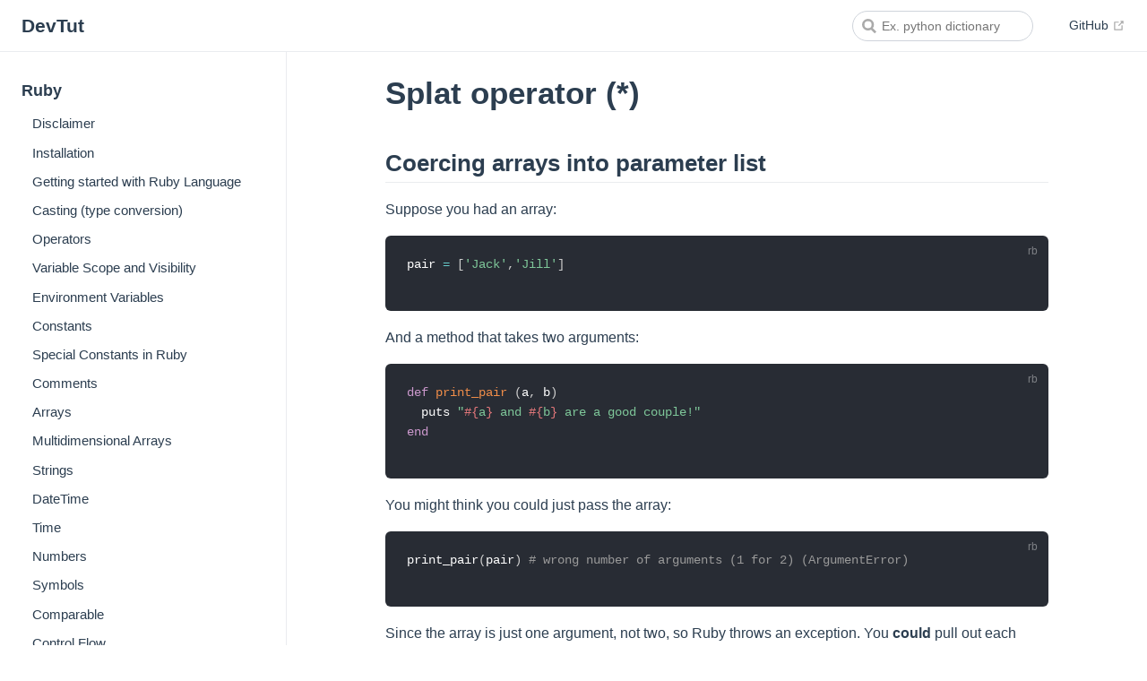

--- FILE ---
content_type: text/html; charset=utf-8
request_url: https://devtut.github.io/ruby/splat-operator.html
body_size: 3771
content:
<!DOCTYPE html>
<html lang="en-US">
  <head>
    <meta charset="utf-8">
    <meta name="viewport" content="width=device-width,initial-scale=1">
    <title>Ruby - Splat operator (*)</title>
    <meta name="generator" content="VuePress 1.8.2">
    <link rel="icon" type="image/png" sizes="32x32" href="/favicon-32x32.png">
    <link rel="icon" type="image/png" sizes="16x16" href="/favicon-16x16.png">
    <link rel="manifest" href="/site.webmanifest">
    <link rel="apple-touch-icon" sizes="180x180" href="/apple-touch-icon.png">
    <link rel="mask-icon" href="/safari-pinned-tab.svg" color="#5bbad5">
    <meta name="description" content="Coercing arrays into parameter list, Variable number of arguments">
    <meta property="og:site_name" content="DevTut">
    <meta property="og:title" content="Ruby - Splat operator (*)">
    <meta property="og:description" content="Coercing arrays into parameter list, Variable number of arguments">
    <meta property="og:type" content="article">
    <meta property="og:url" content="/ruby/splat-operator.html">
    <meta property="og:image" content="/logo.png">
    <meta name="twitter:title" content="Ruby - Splat operator (*)">
    <meta name="twitter:description" content="Coercing arrays into parameter list, Variable number of arguments">
    <meta name="twitter:url" content="/ruby/splat-operator.html">
    <meta name="twitter:card" content="summary_large_image">
    <meta name="twitter:image" content="/logo.png">
    <meta name="theme-color" content="#ffffff">
    <meta name="apple-mobile-web-app-capable" content="yes">
    <meta name="apple-mobile-web-app-status-bar-style" content="black">
    <meta name="msapplication-TileImage" content="/mstile-150x150.png">
    <meta name="msapplication-TileColor" content="#da532c">
    <meta name="google-site-verification" content="76_rKXgwMVIjd-axJC_1zPV9OS4mEjvtgjYOWVkAdnQ">
    
    <link rel="preload" href="/assets/css/0.styles.60619e34.css" as="style"><link rel="preload" href="/assets/js/app.1779e102.js" as="script"><link rel="preload" href="/assets/js/3.2cfa8016.js" as="script"><link rel="preload" href="/assets/js/3113.b9c652cd.js" as="script">
    <link rel="stylesheet" href="/assets/css/0.styles.60619e34.css">
  </head>
  <body>
    <div id="app" data-server-rendered="true"><div class="theme-container"><header class="navbar"><div class="sidebar-button"><svg xmlns="http://www.w3.org/2000/svg" aria-hidden="true" role="img" viewBox="0 0 448 512" class="icon"><path fill="currentColor" d="M436 124H12c-6.627 0-12-5.373-12-12V80c0-6.627 5.373-12 12-12h424c6.627 0 12 5.373 12 12v32c0 6.627-5.373 12-12 12zm0 160H12c-6.627 0-12-5.373-12-12v-32c0-6.627 5.373-12 12-12h424c6.627 0 12 5.373 12 12v32c0 6.627-5.373 12-12 12zm0 160H12c-6.627 0-12-5.373-12-12v-32c0-6.627 5.373-12 12-12h424c6.627 0 12 5.373 12 12v32c0 6.627-5.373 12-12 12z"></path></svg></div> <a href="/" class="home-link router-link-active"><!----> <span class="site-name">DevTut</span></a> <div class="links"><form id="search-form" role="search" class="algolia-search-wrapper search-box"><input id="algolia-search-input" class="search-query"></form> <nav class="nav-links can-hide"> <a href="https://github.com/devtut/generate" target="_blank" rel="noopener noreferrer" class="repo-link">
    GitHub
    <span><svg xmlns="http://www.w3.org/2000/svg" aria-hidden="true" focusable="false" x="0px" y="0px" viewBox="0 0 100 100" width="15" height="15" class="icon outbound"><path fill="currentColor" d="M18.8,85.1h56l0,0c2.2,0,4-1.8,4-4v-32h-8v28h-48v-48h28v-8h-32l0,0c-2.2,0-4,1.8-4,4v56C14.8,83.3,16.6,85.1,18.8,85.1z"></path> <polygon fill="currentColor" points="45.7,48.7 51.3,54.3 77.2,28.5 77.2,37.2 85.2,37.2 85.2,14.9 62.8,14.9 62.8,22.9 71.5,22.9"></polygon></svg> <span class="sr-only">(opens new window)</span></span></a></nav></div></header> <div class="sidebar-mask"></div> <aside class="sidebar"><nav class="nav-links"> <a href="https://github.com/devtut/generate" target="_blank" rel="noopener noreferrer" class="repo-link">
    GitHub
    <span><svg xmlns="http://www.w3.org/2000/svg" aria-hidden="true" focusable="false" x="0px" y="0px" viewBox="0 0 100 100" width="15" height="15" class="icon outbound"><path fill="currentColor" d="M18.8,85.1h56l0,0c2.2,0,4-1.8,4-4v-32h-8v28h-48v-48h28v-8h-32l0,0c-2.2,0-4,1.8-4,4v56C14.8,83.3,16.6,85.1,18.8,85.1z"></path> <polygon fill="currentColor" points="45.7,48.7 51.3,54.3 77.2,28.5 77.2,37.2 85.2,37.2 85.2,14.9 62.8,14.9 62.8,22.9 71.5,22.9"></polygon></svg> <span class="sr-only">(opens new window)</span></span></a></nav>  <ul class="sidebar-links"><li><section class="sidebar-group depth-0"><p class="sidebar-heading open"><span>Ruby</span> <!----></p> <ul class="sidebar-links sidebar-group-items"><li><a href="/ruby/" aria-current="page" class="sidebar-link">Disclaimer</a></li><li><a href="/ruby/installation.html" class="sidebar-link">Installation</a></li><li><a href="/ruby/getting-started-with-ruby-language.html" class="sidebar-link">Getting started with Ruby Language</a></li><li><a href="/ruby/casting-type-conversion.html" class="sidebar-link">Casting (type conversion)</a></li><li><a href="/ruby/operators.html" class="sidebar-link">Operators</a></li><li><a href="/ruby/variable-scope-and-visibility.html" class="sidebar-link">Variable Scope and Visibility</a></li><li><a href="/ruby/environment-variables.html" class="sidebar-link">Environment Variables</a></li><li><a href="/ruby/constants.html" class="sidebar-link">Constants</a></li><li><a href="/ruby/special-constants-in-ruby.html" class="sidebar-link">Special Constants in Ruby</a></li><li><a href="/ruby/comments.html" class="sidebar-link">Comments</a></li><li><a href="/ruby/arrays.html" class="sidebar-link">Arrays</a></li><li><a href="/ruby/multidimensional-arrays.html" class="sidebar-link">Multidimensional Arrays</a></li><li><a href="/ruby/strings.html" class="sidebar-link">Strings</a></li><li><a href="/ruby/datetime.html" class="sidebar-link">DateTime</a></li><li><a href="/ruby/time.html" class="sidebar-link">Time</a></li><li><a href="/ruby/numbers.html" class="sidebar-link">Numbers</a></li><li><a href="/ruby/symbols.html" class="sidebar-link">Symbols</a></li><li><a href="/ruby/comparable.html" class="sidebar-link">Comparable</a></li><li><a href="/ruby/control-flow.html" class="sidebar-link">Control Flow</a></li><li><a href="/ruby/methods.html" class="sidebar-link">Methods</a></li><li><a href="/ruby/hashes.html" class="sidebar-link">Hashes</a></li><li><a href="/ruby/blocks-and-procs-and-lambdas.html" class="sidebar-link">Blocks and Procs and Lambdas</a></li><li><a href="/ruby/iteration.html" class="sidebar-link">Iteration</a></li><li><a href="/ruby/exceptions.html" class="sidebar-link">Exceptions</a></li><li><a href="/ruby/enumerators.html" class="sidebar-link">Enumerators</a></li><li><a href="/ruby/enumerable-in-ruby.html" class="sidebar-link">Enumerable in Ruby</a></li><li><a href="/ruby/classes.html" class="sidebar-link">Classes</a></li><li><a href="/ruby/inheritance.html" class="sidebar-link">Inheritance</a></li><li><a href="/ruby/method-missing.html" class="sidebar-link">method_missing</a></li><li><a href="/ruby/regular-expressions-and-regex-based-operations.html" class="sidebar-link">Regular Expressions and Regex Based Operations</a></li><li><a href="/ruby/file-and-i-o-operations.html" class="sidebar-link">File and I/O Operations</a></li><li><a href="/ruby/ruby-access-modifiers.html" class="sidebar-link">Ruby Access Modifiers</a></li><li><a href="/ruby/design-patterns-and-idioms-in-ruby.html" class="sidebar-link">Design Patterns and Idioms in Ruby</a></li><li><a href="/ruby/loading-source-files.html" class="sidebar-link">Loading Source Files</a></li><li><a href="/ruby/thread.html" class="sidebar-link">Thread</a></li><li><a href="/ruby/range.html" class="sidebar-link">Range</a></li><li><a href="/ruby/modules.html" class="sidebar-link">Modules</a></li><li><a href="/ruby/introspection-in-ruby.html" class="sidebar-link">Introspection in Ruby</a></li><li><a href="/ruby/monkey-patching-in-ruby.html" class="sidebar-link">Monkey Patching in Ruby</a></li><li><a href="/ruby/recursion-in-ruby.html" class="sidebar-link">Recursion in Ruby</a></li><li><a href="/ruby/splat-operator.html" aria-current="page" class="active sidebar-link">Splat operator (*)</a><ul class="sidebar-sub-headers"><li class="sidebar-sub-header"><a href="/ruby/splat-operator.html#coercing-arrays-into-parameter-list" class="sidebar-link">Coercing arrays into parameter list</a></li><li class="sidebar-sub-header"><a href="/ruby/splat-operator.html#variable-number-of-arguments" class="sidebar-link">Variable number of arguments</a></li></ul></li><li><a href="/ruby/json-with-ruby.html" class="sidebar-link">JSON with Ruby</a></li><li><a href="/ruby/pure-rspec-json-api-testing.html" class="sidebar-link">Pure RSpec JSON API testing</a></li><li><a href="/ruby/gem-creation-management.html" class="sidebar-link">Gem Creation/Management</a></li><li><a href="/ruby/rbenv.html" class="sidebar-link">rbenv</a></li><li><a href="/ruby/gem-usage.html" class="sidebar-link">Gem Usage</a></li><li><a href="/ruby/singleton-class.html" class="sidebar-link">Singleton Class</a></li><li><a href="/ruby/queue.html" class="sidebar-link">Queue</a></li><li><a href="/ruby/destructuring.html" class="sidebar-link">Destructuring</a></li><li><a href="/ruby/struct.html" class="sidebar-link">Struct</a></li><li><a href="/ruby/metaprogramming.html" class="sidebar-link">Metaprogramming</a></li><li><a href="/ruby/dynamic-evaluation.html" class="sidebar-link">Dynamic Evaluation</a></li><li><a href="/ruby/instance-eval.html" class="sidebar-link">instance_eval</a></li><li><a href="/ruby/message-passing.html" class="sidebar-link">Message Passing</a></li><li><a href="/ruby/keyword-arguments.html" class="sidebar-link">Keyword Arguments</a></li><li><a href="/ruby/truthiness.html" class="sidebar-link">Truthiness</a></li><li><a href="/ruby/implicit-receivers-and-understanding-self.html" class="sidebar-link">Implicit Receivers and Understanding Self</a></li><li><a href="/ruby/introspection.html" class="sidebar-link">Introspection</a></li><li><a href="/ruby/refinements.html" class="sidebar-link">Refinements</a></li><li><a href="/ruby/catching-exceptions-with-begin-rescue.html" class="sidebar-link">Catching Exceptions with Begin / Rescue</a></li><li><a href="/ruby/command-line-apps.html" class="sidebar-link">Command Line Apps</a></li><li><a href="/ruby/irb.html" class="sidebar-link">IRB</a></li><li><a href="/ruby/erb.html" class="sidebar-link">ERB</a></li><li><a href="/ruby/generate-a-random-number.html" class="sidebar-link">Generate a random number</a></li><li><a href="/ruby/getting-started-with-hanami.html" class="sidebar-link">Getting started with Hanami</a></li><li><a href="/ruby/optionparser.html" class="sidebar-link">OptionParser</a></li><li><a href="/ruby/operating-system-or-shell-commands.html" class="sidebar-link">Operating System or Shell commands</a></li><li><a href="/ruby/c-extensions.html" class="sidebar-link">C Extensions</a></li><li><a href="/ruby/debugging.html" class="sidebar-link">Debugging</a></li><li><a href="/ruby/ruby-version-manager.html" class="sidebar-link">Ruby Version Manager</a></li><li><a href="/ruby/contributors.html" class="sidebar-link">The Contributors</a></li></ul></section></li></ul> </aside> <main class="page"> <div class="theme-default-content content__default"><h1 id="splat-operator"><a href="#splat-operator" class="header-anchor">#</a> Splat operator (*)</h1> <h2 id="coercing-arrays-into-parameter-list"><a href="#coercing-arrays-into-parameter-list" class="header-anchor">#</a> Coercing arrays into parameter list</h2> <p>Suppose you had an array:</p> <div class="language-ruby extra-class"><pre class="language-ruby"><code>pair <span class="token operator">=</span> <span class="token punctuation">[</span><span class="token string">'Jack'</span><span class="token punctuation">,</span><span class="token string">'Jill'</span><span class="token punctuation">]</span>

</code></pre></div><p>And a method that takes two arguments:</p> <div class="language-ruby extra-class"><pre class="language-ruby"><code><span class="token keyword">def</span> <span class="token method-definition"><span class="token function">print_pair</span></span> <span class="token punctuation">(</span>a<span class="token punctuation">,</span> b<span class="token punctuation">)</span>
  puts <span class="token string">&quot;<span class="token interpolation"><span class="token delimiter tag">#{</span>a<span class="token delimiter tag">}</span></span> and <span class="token interpolation"><span class="token delimiter tag">#{</span>b<span class="token delimiter tag">}</span></span> are a good couple!&quot;</span>
<span class="token keyword">end</span>

</code></pre></div><p>You might think you could just pass the array:</p> <div class="language-ruby extra-class"><pre class="language-ruby"><code>print_pair<span class="token punctuation">(</span>pair<span class="token punctuation">)</span> <span class="token comment"># wrong number of arguments (1 for 2) (ArgumentError)</span>

</code></pre></div><p>Since the array is just one argument, not two, so Ruby throws an exception. You <strong>could</strong> pull out each element individually:</p> <div class="language-ruby extra-class"><pre class="language-ruby"><code>print_pair<span class="token punctuation">(</span>pair<span class="token punctuation">[</span><span class="token number">0</span><span class="token punctuation">]</span><span class="token punctuation">,</span> pair<span class="token punctuation">[</span><span class="token number">1</span><span class="token punctuation">]</span><span class="token punctuation">)</span>

</code></pre></div><p>Or you can use the splat operator to save yourself some effort:</p> <div class="language-ruby extra-class"><pre class="language-ruby"><code>print_pair<span class="token punctuation">(</span><span class="token operator">*</span>pair<span class="token punctuation">)</span>

</code></pre></div><h2 id="variable-number-of-arguments"><a href="#variable-number-of-arguments" class="header-anchor">#</a> Variable number of arguments</h2> <p>The splat operator removes individual elements of an array and makes them into a list. This is most commonly used to create a method that accepts a variable number of arguments:</p> <div class="language-ruby extra-class"><pre class="language-ruby"><code><span class="token comment"># First parameter is the subject and the following parameters are their spouses</span>
<span class="token keyword">def</span> <span class="token method-definition"><span class="token function">print_spouses</span></span><span class="token punctuation">(</span>person<span class="token punctuation">,</span> <span class="token operator">*</span>spouses<span class="token punctuation">)</span>
  spouses<span class="token punctuation">.</span><span class="token keyword">each</span> <span class="token keyword">do</span> <span class="token operator">|</span>spouse<span class="token operator">|</span>
    puts <span class="token string">&quot;<span class="token interpolation"><span class="token delimiter tag">#{</span>person<span class="token delimiter tag">}</span></span> married <span class="token interpolation"><span class="token delimiter tag">#{</span>spouse<span class="token delimiter tag">}</span></span>.&quot;</span>
  <span class="token keyword">end</span>
<span class="token keyword">end</span>

print_spouses<span class="token punctuation">(</span><span class="token string">'Elizabeth'</span><span class="token punctuation">,</span> <span class="token string">'Conrad'</span><span class="token punctuation">,</span> <span class="token string">'Michael'</span><span class="token punctuation">,</span> <span class="token string">'Mike'</span><span class="token punctuation">,</span> <span class="token string">'Eddie'</span><span class="token punctuation">,</span> <span class="token string">'Richard'</span><span class="token punctuation">,</span> <span class="token string">'John'</span><span class="token punctuation">,</span> <span class="token string">'Larry'</span><span class="token punctuation">)</span>

</code></pre></div><p>Notice that an array only counts as one item on the list, so you will need to us the splat operator on the calling side too if you have an array you want to pass:</p> <div class="language-ruby extra-class"><pre class="language-ruby"><code>bonaparte <span class="token operator">=</span> <span class="token punctuation">[</span><span class="token string">'Napoleon'</span><span class="token punctuation">,</span><span class="token string">'Joséphine'</span><span class="token punctuation">,</span><span class="token string">'Marie Louise'</span><span class="token punctuation">]</span>
print_spouses<span class="token punctuation">(</span><span class="token operator">*</span>bonaparte<span class="token punctuation">)</span>    

</code></pre></div></div> <footer class="page-edit"><div class="edit-link"><a href="https://github.com/devtut/generate/edit/master/docs/ruby/splat-operator.md" target="_blank" rel="noopener noreferrer">Edit this page on GitHub</a> <span><svg xmlns="http://www.w3.org/2000/svg" aria-hidden="true" focusable="false" x="0px" y="0px" viewBox="0 0 100 100" width="15" height="15" class="icon outbound"><path fill="currentColor" d="M18.8,85.1h56l0,0c2.2,0,4-1.8,4-4v-32h-8v28h-48v-48h28v-8h-32l0,0c-2.2,0-4,1.8-4,4v56C14.8,83.3,16.6,85.1,18.8,85.1z"></path> <polygon fill="currentColor" points="45.7,48.7 51.3,54.3 77.2,28.5 77.2,37.2 85.2,37.2 85.2,14.9 62.8,14.9 62.8,22.9 71.5,22.9"></polygon></svg> <span class="sr-only">(opens new window)</span></span></div> <!----></footer> <div class="page-nav"><p class="inner"><span class="prev">
      ←
      <a href="/ruby/recursion-in-ruby.html" class="prev">
        Recursion in Ruby
      </a></span> <span class="next"><a href="/ruby/json-with-ruby.html">
        JSON with Ruby
      </a>
      →
    </span></p></div> </main></div><div class="global-ui"><!----></div></div>
    <script src="/assets/js/app.1779e102.js" defer></script><script src="/assets/js/3.2cfa8016.js" defer></script><script src="/assets/js/3113.b9c652cd.js" defer></script>
  </body>
</html>


--- FILE ---
content_type: text/css; charset=utf-8
request_url: https://devtut.github.io/assets/css/0.styles.60619e34.css
body_size: 11559
content:
code[class*=language-],pre[class*=language-]{color:#ccc;background:none;font-family:Consolas,Monaco,Andale Mono,Ubuntu Mono,monospace;font-size:1em;text-align:left;white-space:pre;word-spacing:normal;word-break:normal;word-wrap:normal;line-height:1.5;-moz-tab-size:4;-o-tab-size:4;tab-size:4;-webkit-hyphens:none;-ms-hyphens:none;hyphens:none}pre[class*=language-]{padding:1em;margin:.5em 0;overflow:auto}:not(pre)>code[class*=language-],pre[class*=language-]{background:#2d2d2d}:not(pre)>code[class*=language-]{padding:.1em;border-radius:.3em;white-space:normal}.token.block-comment,.token.cdata,.token.comment,.token.doctype,.token.prolog{color:#999}.token.punctuation{color:#ccc}.token.attr-name,.token.deleted,.token.namespace,.token.tag{color:#e2777a}.token.function-name{color:#6196cc}.token.boolean,.token.function,.token.number{color:#f08d49}.token.class-name,.token.constant,.token.property,.token.symbol{color:#f8c555}.token.atrule,.token.builtin,.token.important,.token.keyword,.token.selector{color:#cc99cd}.token.attr-value,.token.char,.token.regex,.token.string,.token.variable{color:#7ec699}.token.entity,.token.operator,.token.url{color:#67cdcc}.token.bold,.token.important{font-weight:700}.token.italic{font-style:italic}.token.entity{cursor:help}.token.inserted{color:green}.theme-default-content code{color:#476582;padding:.25rem .5rem;margin:0;font-size:.85em;background-color:rgba(27,31,35,.05);border-radius:3px}.theme-default-content code .token.deleted{color:#ec5975}.theme-default-content code .token.inserted{color:#3eaf7c}.theme-default-content pre,.theme-default-content pre[class*=language-]{line-height:1.4;padding:1.25rem 1.5rem;margin:.85rem 0;background-color:#282c34;border-radius:6px;overflow:auto}.theme-default-content pre[class*=language-] code,.theme-default-content pre code{color:#fff;padding:0;background-color:transparent;border-radius:0}div[class*=language-]{position:relative;background-color:#282c34;border-radius:6px}div[class*=language-] .highlight-lines{-webkit-user-select:none;user-select:none;padding-top:1.3rem;position:absolute;top:0;left:0;width:100%;line-height:1.4}div[class*=language-] .highlight-lines .highlighted{background-color:rgba(0,0,0,.66)}div[class*=language-] pre,div[class*=language-] pre[class*=language-]{background:transparent;position:relative;z-index:1}div[class*=language-]:before{position:absolute;z-index:3;top:.8em;right:1em;font-size:.75rem;color:hsla(0,0%,100%,.4)}div[class*=language-]:not(.line-numbers-mode) .line-numbers-wrapper{display:none}div[class*=language-].line-numbers-mode .highlight-lines .highlighted{position:relative}div[class*=language-].line-numbers-mode .highlight-lines .highlighted:before{content:" ";position:absolute;z-index:3;left:0;top:0;display:block;width:3.5rem;height:100%;background-color:rgba(0,0,0,.66)}div[class*=language-].line-numbers-mode pre{padding-left:4.5rem;vertical-align:middle}div[class*=language-].line-numbers-mode .line-numbers-wrapper{position:absolute;top:0;width:3.5rem;text-align:center;color:hsla(0,0%,100%,.3);padding:1.25rem 0;line-height:1.4}div[class*=language-].line-numbers-mode .line-numbers-wrapper br{-webkit-user-select:none;user-select:none}div[class*=language-].line-numbers-mode .line-numbers-wrapper .line-number{position:relative;z-index:4;-webkit-user-select:none;user-select:none;font-size:.85em}div[class*=language-].line-numbers-mode:after{content:"";position:absolute;z-index:2;top:0;left:0;width:3.5rem;height:100%;border-radius:6px 0 0 6px;border-right:1px solid rgba(0,0,0,.66);background-color:#282c34}div[class~=language-js]:before{content:"js"}div[class~=language-ts]:before{content:"ts"}div[class~=language-html]:before{content:"html"}div[class~=language-md]:before{content:"md"}div[class~=language-vue]:before{content:"vue"}div[class~=language-css]:before{content:"css"}div[class~=language-sass]:before{content:"sass"}div[class~=language-scss]:before{content:"scss"}div[class~=language-less]:before{content:"less"}div[class~=language-stylus]:before{content:"stylus"}div[class~=language-go]:before{content:"go"}div[class~=language-java]:before{content:"java"}div[class~=language-c]:before{content:"c"}div[class~=language-sh]:before{content:"sh"}div[class~=language-yaml]:before{content:"yaml"}div[class~=language-py]:before{content:"py"}div[class~=language-docker]:before{content:"docker"}div[class~=language-dockerfile]:before{content:"dockerfile"}div[class~=language-makefile]:before{content:"makefile"}div[class~=language-javascript]:before{content:"js"}div[class~=language-typescript]:before{content:"ts"}div[class~=language-markup]:before{content:"html"}div[class~=language-markdown]:before{content:"md"}div[class~=language-json]:before{content:"json"}div[class~=language-ruby]:before{content:"rb"}div[class~=language-python]:before{content:"py"}div[class~=language-bash]:before{content:"sh"}div[class~=language-php]:before{content:"php"}.custom-block .custom-block-title{font-weight:600;margin-bottom:-.4rem}.custom-block.danger,.custom-block.tip,.custom-block.warning{padding:.1rem 1.5rem;border-left-width:.5rem;border-left-style:solid;margin:1rem 0}.custom-block.tip{background-color:#f3f5f7;border-color:#42b983}.custom-block.warning{background-color:rgba(255,229,100,.3);border-color:#e7c000;color:#6b5900}.custom-block.warning .custom-block-title{color:#b29400}.custom-block.warning a{color:#2c3e50}.custom-block.danger{background-color:#ffe6e6;border-color:#c00;color:#4d0000}.custom-block.danger .custom-block-title{color:#900}.custom-block.danger a{color:#2c3e50}.custom-block.details{display:block;position:relative;border-radius:2px;margin:1.6em 0;padding:1.6em;background-color:#eee}.custom-block.details h4{margin-top:0}.custom-block.details figure:last-child,.custom-block.details p:last-child{margin-bottom:0;padding-bottom:0}.custom-block.details summary{outline:none;cursor:pointer}.arrow{display:inline-block;width:0;height:0}.arrow.up{border-bottom:6px solid #ccc}.arrow.down,.arrow.up{border-left:4px solid transparent;border-right:4px solid transparent}.arrow.down{border-top:6px solid #ccc}.arrow.right{border-left:6px solid #ccc}.arrow.left,.arrow.right{border-top:4px solid transparent;border-bottom:4px solid transparent}.arrow.left{border-right:6px solid #ccc}.theme-default-content:not(.custom){max-width:740px;margin:0 auto;padding:2rem 2.5rem}@media (max-width:959px){.theme-default-content:not(.custom){padding:2rem}}@media (max-width:419px){.theme-default-content:not(.custom){padding:1.5rem}}.table-of-contents .badge{vertical-align:middle}body,html{padding:0;margin:0;background-color:#fff}body{font-family:-apple-system,BlinkMacSystemFont,Segoe UI,Roboto,Oxygen,Ubuntu,Cantarell,Fira Sans,Droid Sans,Helvetica Neue,sans-serif;-webkit-font-smoothing:antialiased;-moz-osx-font-smoothing:grayscale;font-size:16px;color:#2c3e50}.page{padding-left:20rem}.navbar{z-index:20;right:0;height:3.6rem;background-color:#fff;box-sizing:border-box;border-bottom:1px solid #eaecef}.navbar,.sidebar-mask{position:fixed;top:0;left:0}.sidebar-mask{z-index:9;width:100vw;height:100vh;display:none}.sidebar{font-size:16px;background-color:#fff;width:20rem;position:fixed;z-index:10;margin:0;top:3.6rem;left:0;bottom:0;box-sizing:border-box;border-right:1px solid #eaecef;overflow-y:auto}.theme-default-content:not(.custom)>:first-child{margin-top:3.6rem}.theme-default-content:not(.custom) a:hover{text-decoration:underline}.theme-default-content:not(.custom) p.demo{padding:1rem 1.5rem;border:1px solid #ddd;border-radius:4px}.theme-default-content:not(.custom) img{max-width:100%}.theme-default-content.custom{padding:0;margin:0}.theme-default-content.custom img{max-width:100%}a{font-weight:500;text-decoration:none}a,p a code{color:#3eaf7c}p a code{font-weight:400}kbd{background:#eee;border:.15rem solid #ddd;border-bottom:.25rem solid #ddd;border-radius:.15rem;padding:0 .15em}blockquote{font-size:1rem;color:#999;border-left:.2rem solid #dfe2e5;margin:1rem 0;padding:.25rem 0 .25rem 1rem}blockquote>p{margin:0}ol,ul{padding-left:1.2em}strong{font-weight:600}h1,h2,h3,h4,h5,h6{font-weight:600;line-height:1.25}.theme-default-content:not(.custom)>h1,.theme-default-content:not(.custom)>h2,.theme-default-content:not(.custom)>h3,.theme-default-content:not(.custom)>h4,.theme-default-content:not(.custom)>h5,.theme-default-content:not(.custom)>h6{margin-top:-3.1rem;padding-top:4.6rem;margin-bottom:0}.theme-default-content:not(.custom)>h1:first-child,.theme-default-content:not(.custom)>h2:first-child,.theme-default-content:not(.custom)>h3:first-child,.theme-default-content:not(.custom)>h4:first-child,.theme-default-content:not(.custom)>h5:first-child,.theme-default-content:not(.custom)>h6:first-child{margin-top:-1.5rem;margin-bottom:1rem}.theme-default-content:not(.custom)>h1:first-child+.custom-block,.theme-default-content:not(.custom)>h1:first-child+p,.theme-default-content:not(.custom)>h1:first-child+pre,.theme-default-content:not(.custom)>h2:first-child+.custom-block,.theme-default-content:not(.custom)>h2:first-child+p,.theme-default-content:not(.custom)>h2:first-child+pre,.theme-default-content:not(.custom)>h3:first-child+.custom-block,.theme-default-content:not(.custom)>h3:first-child+p,.theme-default-content:not(.custom)>h3:first-child+pre,.theme-default-content:not(.custom)>h4:first-child+.custom-block,.theme-default-content:not(.custom)>h4:first-child+p,.theme-default-content:not(.custom)>h4:first-child+pre,.theme-default-content:not(.custom)>h5:first-child+.custom-block,.theme-default-content:not(.custom)>h5:first-child+p,.theme-default-content:not(.custom)>h5:first-child+pre,.theme-default-content:not(.custom)>h6:first-child+.custom-block,.theme-default-content:not(.custom)>h6:first-child+p,.theme-default-content:not(.custom)>h6:first-child+pre{margin-top:2rem}h1:focus .header-anchor,h1:hover .header-anchor,h2:focus .header-anchor,h2:hover .header-anchor,h3:focus .header-anchor,h3:hover .header-anchor,h4:focus .header-anchor,h4:hover .header-anchor,h5:focus .header-anchor,h5:hover .header-anchor,h6:focus .header-anchor,h6:hover .header-anchor{opacity:1}h1{font-size:2.2rem}h2{font-size:1.65rem;padding-bottom:.3rem;border-bottom:1px solid #eaecef}h3{font-size:1.35rem}a.header-anchor{font-size:.85em;float:left;margin-left:-.87em;padding-right:.23em;margin-top:.125em;opacity:0}a.header-anchor:focus,a.header-anchor:hover{text-decoration:none}.line-number,code,kbd{font-family:source-code-pro,Menlo,Monaco,Consolas,Courier New,monospace}ol,p,ul{line-height:1.7}hr{border:0;border-top:1px solid #eaecef}table{border-collapse:collapse;margin:1rem 0;display:block;overflow-x:auto}tr{border-top:1px solid #dfe2e5}tr:nth-child(2n){background-color:#f6f8fa}td,th{border:1px solid #dfe2e5;padding:.6em 1em}.theme-container.sidebar-open .sidebar-mask{display:block}.theme-container.no-navbar .theme-default-content:not(.custom)>h1,.theme-container.no-navbar h2,.theme-container.no-navbar h3,.theme-container.no-navbar h4,.theme-container.no-navbar h5,.theme-container.no-navbar h6{margin-top:1.5rem;padding-top:0}.theme-container.no-navbar .sidebar{top:0}@media (min-width:720px){.theme-container.no-sidebar .sidebar{display:none}.theme-container.no-sidebar .page{padding-left:0}}@media (max-width:959px){.sidebar{font-size:15px;width:16.4rem}.page{padding-left:16.4rem}}@media (max-width:719px){.sidebar{top:0;padding-top:3.6rem;transform:translateX(-100%);transition:transform .2s ease}.page{padding-left:0}.theme-container.sidebar-open .sidebar{transform:translateX(0)}.theme-container.no-navbar .sidebar{padding-top:0}}@media (max-width:419px){h1{font-size:1.9rem}.theme-default-content div[class*=language-]{margin:.85rem -1.5rem;border-radius:0}}.page{overflow-wrap:break-word;word-wrap:break-word}.description{display:none;margin-bottom:.5rem!important;color:#42b983!important;font-size:1.3rem!important}#nprogress{pointer-events:none}#nprogress .bar{background:#3eaf7c;position:fixed;z-index:1031;top:0;left:0;width:100%;height:2px}#nprogress .peg{display:block;position:absolute;right:0;width:100px;height:100%;box-shadow:0 0 10px #3eaf7c,0 0 5px #3eaf7c;opacity:1;transform:rotate(3deg) translateY(-4px)}#nprogress .spinner{display:block;position:fixed;z-index:1031;top:15px;right:15px}#nprogress .spinner-icon{width:18px;height:18px;box-sizing:border-box;border-color:#3eaf7c transparent transparent #3eaf7c;border-style:solid;border-width:2px;border-radius:50%;-webkit-animation:nprogress-spinner .4s linear infinite;animation:nprogress-spinner .4s linear infinite}.nprogress-custom-parent{overflow:hidden;position:relative}.nprogress-custom-parent #nprogress .bar,.nprogress-custom-parent #nprogress .spinner{position:absolute}@-webkit-keyframes nprogress-spinner{0%{transform:rotate(0deg)}to{transform:rotate(1turn)}}@keyframes nprogress-spinner{0%{transform:rotate(0deg)}to{transform:rotate(1turn)}}html{scroll-behavior:smooth}.go-to-top[data-v-5fd4ef0c]{cursor:pointer;position:fixed;bottom:2rem;right:2.5rem;width:2rem;color:#3eaf7c;z-index:1}.go-to-top[data-v-5fd4ef0c]:hover{color:#72cda4}@media (max-width:959px){.go-to-top[data-v-5fd4ef0c]{display:none}}.fade-enter-active[data-v-5fd4ef0c],.fade-leave-active[data-v-5fd4ef0c]{transition:opacity .3s}.fade-enter[data-v-5fd4ef0c],.fade-leave-to[data-v-5fd4ef0c]{opacity:0}.icon.outbound{color:#aaa;display:inline-block;vertical-align:middle;position:relative;top:-1px}.sr-only{position:absolute;width:1px;height:1px;padding:0;margin:-1px;overflow:hidden;clip:rect(0,0,0,0);white-space:nowrap;border-width:0}.home{padding:3.6rem 2rem 0;max-width:960px;margin:0 auto;display:block}.home .hero{text-align:center}.home .hero img{max-width:100%;max-height:280px;display:block;margin:3rem auto 1.5rem}.home .hero h1{font-size:3rem}.home .hero .action,.home .hero .description,.home .hero h1{margin:1.8rem auto}.home .hero .description{max-width:35rem;font-size:1.6rem;line-height:1.3;color:#6a8bad}.home .hero .action-button{display:inline-block;font-size:1.2rem;color:#fff;background-color:#3eaf7c;padding:.8rem 1.6rem;border-radius:4px;transition:background-color .1s ease;box-sizing:border-box;border-bottom:1px solid #389d70}.home .hero .action-button:hover{background-color:#4abf8a}.home .features{border-top:1px solid #eaecef;padding:1.2rem 0;margin-top:2.5rem;display:flex;flex-wrap:wrap;align-items:flex-start;align-content:stretch;justify-content:space-between}.home .feature{flex-grow:1;flex-basis:30%;max-width:30%}.home .feature h2{font-size:1.4rem;font-weight:500;border-bottom:none;padding-bottom:0;color:#3a5169}.home .feature p{color:#4e6e8e}.home .footer{padding:2.5rem;border-top:1px solid #eaecef;text-align:center;color:#4e6e8e}@media (max-width:719px){.home .features{flex-direction:column}.home .feature{max-width:100%;padding:0 2.5rem}}@media (max-width:419px){.home{padding-left:1.5rem;padding-right:1.5rem}.home .hero img{max-height:210px;margin:2rem auto 1.2rem}.home .hero h1{font-size:2rem}.home .hero .action,.home .hero .description,.home .hero h1{margin:1.2rem auto}.home .hero .description{font-size:1.2rem}.home .hero .action-button{font-size:1rem;padding:.6rem 1.2rem}.home .feature h2{font-size:1.25rem}}.algolia-search-wrapper>span{vertical-align:middle}.algolia-search-wrapper .algolia-autocomplete{line-height:normal}.algolia-search-wrapper .algolia-autocomplete .ds-dropdown-menu{background-color:#fff;border:1px solid #999;border-radius:4px;font-size:16px;margin:6px 0 0;padding:4px;text-align:left}.algolia-search-wrapper .algolia-autocomplete .ds-dropdown-menu:before{border-color:#999}.algolia-search-wrapper .algolia-autocomplete .ds-dropdown-menu [class*=ds-dataset-]{border:none;padding:0}.algolia-search-wrapper .algolia-autocomplete .ds-dropdown-menu .ds-suggestions{margin-top:0}.algolia-search-wrapper .algolia-autocomplete .ds-dropdown-menu .ds-suggestion{border-bottom:1px solid #eaecef}.algolia-search-wrapper .algolia-autocomplete .algolia-docsearch-suggestion--highlight{color:#2c815b}.algolia-search-wrapper .algolia-autocomplete .algolia-docsearch-suggestion{border-color:#eaecef;padding:0}.algolia-search-wrapper .algolia-autocomplete .algolia-docsearch-suggestion .algolia-docsearch-suggestion--category-header{padding:5px 10px;margin-top:0;background:#3eaf7c;color:#fff;font-weight:600}.algolia-search-wrapper .algolia-autocomplete .algolia-docsearch-suggestion .algolia-docsearch-suggestion--category-header .algolia-docsearch-suggestion--highlight{background:hsla(0,0%,100%,.6)}.algolia-search-wrapper .algolia-autocomplete .algolia-docsearch-suggestion .algolia-docsearch-suggestion--wrapper{padding:0}.algolia-search-wrapper .algolia-autocomplete .algolia-docsearch-suggestion .algolia-docsearch-suggestion--title{font-weight:600;margin-bottom:0;color:#2c3e50}.algolia-search-wrapper .algolia-autocomplete .algolia-docsearch-suggestion .algolia-docsearch-suggestion--subcategory-column{vertical-align:top;padding:5px 7px 5px 5px;border-color:#eaecef;background:#f1f3f5}.algolia-search-wrapper .algolia-autocomplete .algolia-docsearch-suggestion .algolia-docsearch-suggestion--subcategory-column:after{display:none}.algolia-search-wrapper .algolia-autocomplete .algolia-docsearch-suggestion .algolia-docsearch-suggestion--subcategory-column-text{color:#555}.algolia-search-wrapper .algolia-autocomplete .algolia-docsearch-footer{border-color:#eaecef}.algolia-search-wrapper .algolia-autocomplete .ds-cursor .algolia-docsearch-suggestion--content{background-color:#e7edf3!important;color:#2c3e50}@media (min-width:719px){.algolia-search-wrapper .algolia-autocomplete .algolia-docsearch-suggestion .algolia-docsearch-suggestion--subcategory-column{float:none;width:150px;min-width:150px;display:table-cell}.algolia-search-wrapper .algolia-autocomplete .algolia-docsearch-suggestion .algolia-docsearch-suggestion--content{float:none;display:table-cell;width:100%;vertical-align:top}.algolia-search-wrapper .algolia-autocomplete .algolia-docsearch-suggestion .ds-dropdown-menu{min-width:515px!important}}@media (max-width:719px){.algolia-search-wrapper .ds-dropdown-menu{min-width:calc(100vw - 4rem)!important;max-width:calc(100vw - 4rem)!important}.algolia-search-wrapper .algolia-docsearch-suggestion--wrapper{padding:5px 7px 5px 5px!important}.algolia-search-wrapper .algolia-docsearch-suggestion--subcategory-column{padding:0!important;background:#fff!important}.algolia-search-wrapper .algolia-docsearch-suggestion--subcategory-column-text:after{content:" > ";font-size:10px;line-height:14.4px;display:inline-block;width:5px;margin:-3px 3px 0;vertical-align:middle}}.search-box{display:inline-block;position:relative;margin-right:1rem}.search-box input{cursor:text;width:10rem;height:2rem;color:#4e6e8e;display:inline-block;border:1px solid #cfd4db;border-radius:2rem;font-size:.9rem;line-height:2rem;padding:0 .5rem 0 2rem;outline:none;transition:all .2s ease;background:#fff url(/assets/img/search.83621669.svg) .6rem .5rem no-repeat;background-size:1rem}.search-box input:focus{cursor:auto;border-color:#3eaf7c}.search-box .suggestions{background:#fff;width:20rem;position:absolute;top:2rem;border:1px solid #cfd4db;border-radius:6px;padding:.4rem;list-style-type:none}.search-box .suggestions.align-right{right:0}.search-box .suggestion{line-height:1.4;padding:.4rem .6rem;border-radius:4px;cursor:pointer}.search-box .suggestion a{white-space:normal;color:#5d82a6}.search-box .suggestion a .page-title{font-weight:600}.search-box .suggestion a .header{font-size:.9em;margin-left:.25em}.search-box .suggestion.focused{background-color:#f3f4f5}.search-box .suggestion.focused a{color:#3eaf7c}@media (max-width:959px){.search-box input{cursor:pointer;width:0;border-color:transparent;position:relative}.search-box input:focus{cursor:text;left:0;width:10rem}}@media (-ms-high-contrast:none){.search-box input{height:2rem}}@media (max-width:959px) and (min-width:719px){.search-box .suggestions{left:0}}@media (max-width:719px){.search-box{margin-right:0}.search-box input{left:1rem}.search-box .suggestions{right:0}}@media (max-width:419px){.search-box .suggestions{width:calc(100vw - 4rem)}.search-box input:focus{width:8rem}}.sidebar-button{cursor:pointer;display:none;width:1.25rem;height:1.25rem;position:absolute;padding:.6rem;top:.6rem;left:1rem}.sidebar-button .icon{display:block;width:1.25rem;height:1.25rem}@media (max-width:719px){.sidebar-button{display:block}}.dropdown-enter,.dropdown-leave-to{height:0!important}.dropdown-wrapper{cursor:pointer}.dropdown-wrapper .dropdown-title,.dropdown-wrapper .mobile-dropdown-title{display:block;font-size:.9rem;font-family:inherit;cursor:inherit;padding:inherit;line-height:1.4rem;background:transparent;border:none;font-weight:500;color:#2c3e50}.dropdown-wrapper .dropdown-title:hover,.dropdown-wrapper .mobile-dropdown-title:hover{border-color:transparent}.dropdown-wrapper .dropdown-title .arrow,.dropdown-wrapper .mobile-dropdown-title .arrow{vertical-align:middle;margin-top:-1px;margin-left:.4rem}.dropdown-wrapper .mobile-dropdown-title{display:none;font-weight:600}.dropdown-wrapper .mobile-dropdown-title font-size inherit:hover{color:#3eaf7c}.dropdown-wrapper .nav-dropdown .dropdown-item{color:inherit;line-height:1.7rem}.dropdown-wrapper .nav-dropdown .dropdown-item h4{margin:.45rem 0 0;border-top:1px solid #eee;padding:1rem 1.5rem .45rem 1.25rem}.dropdown-wrapper .nav-dropdown .dropdown-item .dropdown-subitem-wrapper{padding:0;list-style:none}.dropdown-wrapper .nav-dropdown .dropdown-item .dropdown-subitem-wrapper .dropdown-subitem{font-size:.9em}.dropdown-wrapper .nav-dropdown .dropdown-item a{display:block;line-height:1.7rem;position:relative;border-bottom:none;font-weight:400;margin-bottom:0;padding:0 1.5rem 0 1.25rem}.dropdown-wrapper .nav-dropdown .dropdown-item a.router-link-active,.dropdown-wrapper .nav-dropdown .dropdown-item a:hover{color:#3eaf7c}.dropdown-wrapper .nav-dropdown .dropdown-item a.router-link-active:after{content:"";width:0;height:0;border-left:5px solid #3eaf7c;border-top:3px solid transparent;border-bottom:3px solid transparent;position:absolute;top:calc(50% - 2px);left:9px}.dropdown-wrapper .nav-dropdown .dropdown-item:first-child h4{margin-top:0;padding-top:0;border-top:0}@media (max-width:719px){.dropdown-wrapper.open .dropdown-title{margin-bottom:.5rem}.dropdown-wrapper .dropdown-title{display:none}.dropdown-wrapper .mobile-dropdown-title{display:block}.dropdown-wrapper .nav-dropdown{transition:height .1s ease-out;overflow:hidden}.dropdown-wrapper .nav-dropdown .dropdown-item h4{border-top:0;margin-top:0;padding-top:0}.dropdown-wrapper .nav-dropdown .dropdown-item>a,.dropdown-wrapper .nav-dropdown .dropdown-item h4{font-size:15px;line-height:2rem}.dropdown-wrapper .nav-dropdown .dropdown-item .dropdown-subitem{font-size:14px;padding-left:1rem}}@media (min-width:719px){.dropdown-wrapper{height:1.8rem}.dropdown-wrapper.open .nav-dropdown,.dropdown-wrapper:hover .nav-dropdown{display:block!important}.dropdown-wrapper.open:blur{display:none}.dropdown-wrapper .nav-dropdown{display:none;height:auto!important;box-sizing:border-box;max-height:calc(100vh - 2.7rem);overflow-y:auto;position:absolute;top:100%;right:0;background-color:#fff;padding:.6rem 0;border:1px solid;border-color:#ddd #ddd #ccc;text-align:left;border-radius:.25rem;white-space:nowrap;margin:0}}.nav-links{display:inline-block}.nav-links a{line-height:1.4rem;color:inherit}.nav-links a.router-link-active,.nav-links a:hover{color:#3eaf7c}.nav-links .nav-item{position:relative;display:inline-block;margin-left:1.5rem;line-height:2rem}.nav-links .nav-item:first-child{margin-left:0}.nav-links .repo-link{margin-left:1.5rem}@media (max-width:719px){.nav-links .nav-item,.nav-links .repo-link{margin-left:0}}@media (min-width:719px){.nav-links a.router-link-active,.nav-links a:hover{color:#2c3e50}.nav-item>a:not(.external).router-link-active,.nav-item>a:not(.external):hover{margin-bottom:-2px;border-bottom:2px solid #46bd87}}.navbar{padding:.7rem 1.5rem;line-height:2.2rem}.navbar a,.navbar img,.navbar span{display:inline-block}.navbar .logo{height:2.2rem;min-width:2.2rem;margin-right:.8rem;vertical-align:top}.navbar .site-name{font-size:1.3rem;font-weight:600;color:#2c3e50;position:relative}.navbar .links{padding-left:1.5rem;box-sizing:border-box;background-color:#fff;white-space:nowrap;font-size:.9rem;position:absolute;right:1.5rem;top:.7rem;display:flex}.navbar .links .search-box{flex:0 0 auto;vertical-align:top}@media (max-width:719px){.navbar{padding-left:4rem}.navbar .can-hide{display:none}.navbar .links{padding-left:1.5rem}.navbar .site-name{width:calc(100vw - 9.4rem);overflow:hidden;white-space:nowrap;text-overflow:ellipsis}}.page-edit{max-width:740px;margin:0 auto;padding:2rem 2.5rem}@media (max-width:959px){.page-edit{padding:2rem}}@media (max-width:419px){.page-edit{padding:1.5rem}}.page-edit{padding-top:1rem;padding-bottom:1rem;overflow:auto}.page-edit .edit-link{display:inline-block}.page-edit .edit-link a{color:#4e6e8e;margin-right:.25rem}.page-edit .last-updated{float:right;font-size:.9em}.page-edit .last-updated .prefix{font-weight:500;color:#4e6e8e}.page-edit .last-updated .time{font-weight:400;color:#767676}@media (max-width:719px){.page-edit .edit-link{margin-bottom:.5rem}.page-edit .last-updated{font-size:.8em;float:none;text-align:left}}.page-nav{max-width:740px;margin:0 auto;padding:2rem 2.5rem}@media (max-width:959px){.page-nav{padding:2rem}}@media (max-width:419px){.page-nav{padding:1.5rem}}.page-nav{padding-top:1rem;padding-bottom:0}.page-nav .inner{min-height:2rem;margin-top:0;border-top:1px solid #eaecef;padding-top:1rem;overflow:auto}.page-nav .next{float:right}.page{padding-bottom:2rem;display:block}.sidebar-group .sidebar-group{padding-left:.5em}.sidebar-group:not(.collapsable) .sidebar-heading:not(.clickable){cursor:auto;color:inherit}.sidebar-group.is-sub-group{padding-left:0}.sidebar-group.is-sub-group>.sidebar-heading{font-size:.95em;line-height:1.4;font-weight:400;padding-left:2rem}.sidebar-group.is-sub-group>.sidebar-heading:not(.clickable){opacity:.5}.sidebar-group.is-sub-group>.sidebar-group-items{padding-left:1rem}.sidebar-group.is-sub-group>.sidebar-group-items>li>.sidebar-link{font-size:.95em;border-left:none}.sidebar-group.depth-2>.sidebar-heading{border-left:none}.sidebar-heading{color:#2c3e50;transition:color .15s ease;cursor:pointer;font-size:1.1em;font-weight:700;padding:.35rem 1.5rem .35rem 1.25rem;width:100%;box-sizing:border-box;margin:0;border-left:.25rem solid transparent}.sidebar-heading.open,.sidebar-heading:hover{color:inherit}.sidebar-heading .arrow{position:relative;top:-.12em;left:.5em}.sidebar-heading.clickable.active{font-weight:600;color:#3eaf7c;border-left-color:#3eaf7c}.sidebar-heading.clickable:hover{color:#3eaf7c}.sidebar-group-items{transition:height .1s ease-out;font-size:.95em;overflow:hidden}.sidebar .sidebar-sub-headers{padding-left:1rem;font-size:.95em}a.sidebar-link{font-size:1em;font-weight:400;display:inline-block;color:#2c3e50;border-left:.25rem solid transparent;padding:.35rem 1rem .35rem 1.25rem;line-height:1.4;width:100%;box-sizing:border-box}a.sidebar-link:hover{color:#3eaf7c}a.sidebar-link.active{font-weight:600;color:#3eaf7c;border-left-color:#3eaf7c}.sidebar-group a.sidebar-link{padding-left:2rem}.sidebar-sub-headers a.sidebar-link{padding-top:.25rem;padding-bottom:.25rem;border-left:none}.sidebar-sub-headers a.sidebar-link.active{font-weight:500}.sidebar ul{padding:0;margin:0;list-style-type:none}.sidebar a{display:inline-block}.sidebar .nav-links{display:none;border-bottom:1px solid #eaecef;padding:.5rem 0 .75rem}.sidebar .nav-links a{font-weight:600}.sidebar .nav-links .nav-item,.sidebar .nav-links .repo-link{display:block;line-height:1.25rem;font-size:1.1em;padding:.5rem 0 .5rem 1.5rem}.sidebar>.sidebar-links{padding:1.5rem 0}.sidebar>.sidebar-links>li>a.sidebar-link{font-size:1.1em;line-height:1.7;font-weight:700}.sidebar>.sidebar-links>li:not(:first-child){margin-top:.75rem}@media (max-width:719px){.sidebar .nav-links{display:block}.sidebar .nav-links .dropdown-wrapper .nav-dropdown .dropdown-item a.router-link-active:after{top:calc(1rem - 2px)}.sidebar>.sidebar-links{padding:1rem 0}}.search[data-v-59dd347a]{text-align:center;padding-bottom:50px}.search input[data-v-59dd347a]{cursor:text;width:15rem;height:2.5rem;color:#4e6e8e;display:inline-block;border:3px solid #cfd4db;border-radius:2rem;font-size:1.1rem;line-height:2.5rem;padding:0 .5rem 0 2.5rem;outline:none;background:#fff url(/assets/img/search.83621669.svg) .6rem .5rem no-repeat;background-size:1.5rem}.search input[data-v-59dd347a]:focus{border-color:#42b983}.design-arrow[data-v-59dd347a]{color:#42b983}@media (max-width:719px){.design-arrow[data-v-59dd347a]{display:none}}.section-title[data-v-59dd347a]{font-size:28px;font-weight:700;text-align:center;color:#25434d}.cards[data-v-59dd347a]{padding:20px 0 50px;max-width:1200px;margin:0 auto;display:grid;grid-gap:1.5rem 1rem;grid-template-columns:repeat(auto-fit,minmax(300px,1fr))}.title[data-v-59dd347a]{font-size:34px;font-weight:700;border:2px solid #42b983;height:3rem;padding:1rem;color:#42b983;text-align:center}.topics[data-v-59dd347a]{font-size:16px;font-weight:700;color:#fff;background-color:#42b983;padding:.5rem;text-align:center;text-transform:uppercase}.badge[data-v-15b7b770]{display:inline-block;font-size:14px;height:18px;line-height:18px;border-radius:3px;padding:0 6px;color:#fff}.badge.green[data-v-15b7b770],.badge.tip[data-v-15b7b770],.badge[data-v-15b7b770]{background-color:#42b983}.badge.error[data-v-15b7b770]{background-color:#da5961}.badge.warn[data-v-15b7b770],.badge.warning[data-v-15b7b770],.badge.yellow[data-v-15b7b770]{background-color:#e7c000}.badge+.badge[data-v-15b7b770]{margin-left:5px}.theme-code-group__nav[data-v-deefee04]{margin-bottom:-35px;background-color:#282c34;padding-bottom:22px;border-top-left-radius:6px;border-top-right-radius:6px;padding-left:10px;padding-top:10px}.theme-code-group__ul[data-v-deefee04]{margin:auto 0;padding-left:0;display:inline-flex;list-style:none}.theme-code-group__nav-tab[data-v-deefee04]{border:0;padding:5px;cursor:pointer;background-color:transparent;font-size:.85em;line-height:1.4;color:hsla(0,0%,100%,.9);font-weight:600}.theme-code-group__nav-tab-active[data-v-deefee04]{border-bottom:1px solid #42b983}.pre-blank[data-v-deefee04]{color:#42b983}.theme-code-block[data-v-759a7d02]{display:none}.theme-code-block__active[data-v-759a7d02]{display:block}.theme-code-block>pre[data-v-759a7d02]{background-color:orange}.searchbox{display:inline-block;position:relative;width:200px;height:32px!important;white-space:nowrap;box-sizing:border-box;visibility:visible!important}.searchbox .algolia-autocomplete{display:block;width:100%;height:100%}.searchbox__wrapper{width:100%;height:100%;z-index:999;position:relative}.searchbox__input{display:inline-block;box-sizing:border-box;transition:box-shadow .4s ease,background .4s ease;border:0;border-radius:16px;box-shadow:inset 0 0 0 1px #ccc;background:#fff!important;padding:0 26px 0 32px;width:100%;height:100%;vertical-align:middle;white-space:normal;font-size:12px;-webkit-appearance:none;-moz-appearance:none;appearance:none}.searchbox__input::-webkit-search-cancel-button,.searchbox__input::-webkit-search-decoration,.searchbox__input::-webkit-search-results-button,.searchbox__input::-webkit-search-results-decoration{display:none}.searchbox__input:hover{box-shadow:inset 0 0 0 1px #b3b3b3}.searchbox__input:active,.searchbox__input:focus{outline:0;box-shadow:inset 0 0 0 1px #aaa;background:#fff}.searchbox__input:-ms-input-placeholder{color:#aaa}.searchbox__input::-moz-placeholder{color:#aaa}.searchbox__input::placeholder{color:#aaa}.searchbox__submit{position:absolute;top:0;margin:0;border:0;border-radius:16px 0 0 16px;background-color:rgba(69,142,225,0);padding:0;width:32px;height:100%;vertical-align:middle;text-align:center;font-size:inherit;-webkit-user-select:none;-moz-user-select:none;-ms-user-select:none;user-select:none;right:inherit;left:0}.searchbox__submit:before{display:inline-block;margin-right:-4px;height:100%;vertical-align:middle;content:""}.searchbox__submit:active,.searchbox__submit:hover{cursor:pointer}.searchbox__submit:focus{outline:0}.searchbox__submit svg{width:14px;height:14px;vertical-align:middle;fill:#6d7e96}.searchbox__reset{display:block;position:absolute;top:8px;right:8px;margin:0;border:0;background:none;cursor:pointer;padding:0;font-size:inherit;-webkit-user-select:none;-moz-user-select:none;-ms-user-select:none;user-select:none;fill:rgba(0,0,0,.5)}.searchbox__reset.hide{display:none}.searchbox__reset:focus{outline:0}.searchbox__reset svg{display:block;margin:4px;width:8px;height:8px}.searchbox__input:valid~.searchbox__reset{display:block;-webkit-animation-name:sbx-reset-in;animation-name:sbx-reset-in;-webkit-animation-duration:.15s;animation-duration:.15s}@-webkit-keyframes sbx-reset-in{0%{transform:translate3d(-20%,0,0);opacity:0}to{transform:none;opacity:1}}@keyframes sbx-reset-in{0%{transform:translate3d(-20%,0,0);opacity:0}to{transform:none;opacity:1}}.algolia-autocomplete.algolia-autocomplete-right .ds-dropdown-menu{right:0!important;left:inherit!important}.algolia-autocomplete.algolia-autocomplete-right .ds-dropdown-menu:before{right:48px}.algolia-autocomplete.algolia-autocomplete-left .ds-dropdown-menu{left:0!important;right:inherit!important}.algolia-autocomplete.algolia-autocomplete-left .ds-dropdown-menu:before{left:48px}.algolia-autocomplete .ds-dropdown-menu{top:-6px;border-radius:4px;margin:6px 0 0;padding:0;text-align:left;height:auto;position:relative;background:transparent;border:none;z-index:999;max-width:600px;min-width:500px;box-shadow:0 1px 0 0 rgba(0,0,0,.2),0 2px 3px 0 rgba(0,0,0,.1)}.algolia-autocomplete .ds-dropdown-menu:before{display:block;position:absolute;content:"";width:14px;height:14px;background:#fff;z-index:1000;top:-7px;border-top:1px solid #d9d9d9;border-right:1px solid #d9d9d9;transform:rotate(-45deg);border-radius:2px}.algolia-autocomplete .ds-dropdown-menu .ds-suggestions{position:relative;z-index:1000;margin-top:8px}.algolia-autocomplete .ds-dropdown-menu .ds-suggestions a:hover{text-decoration:none}.algolia-autocomplete .ds-dropdown-menu .ds-suggestion{cursor:pointer}.algolia-autocomplete .ds-dropdown-menu .ds-suggestion.ds-cursor .algolia-docsearch-suggestion.suggestion-layout-simple,.algolia-autocomplete .ds-dropdown-menu .ds-suggestion.ds-cursor .algolia-docsearch-suggestion:not(.suggestion-layout-simple) .algolia-docsearch-suggestion--content{background-color:rgba(69,142,225,.05)}.algolia-autocomplete .ds-dropdown-menu [class^=ds-dataset-]{position:relative;border:1px solid #d9d9d9;background:#fff;border-radius:4px;overflow:auto;padding:0 8px 8px}.algolia-autocomplete .ds-dropdown-menu *{box-sizing:border-box}.algolia-autocomplete .algolia-docsearch-suggestion{display:block;position:relative;padding:0 8px;background:#fff;color:#02060c;overflow:hidden}.algolia-autocomplete .algolia-docsearch-suggestion--highlight{color:#174d8c;background:rgba(143,187,237,.1);padding:.1em .05em}.algolia-autocomplete .algolia-docsearch-suggestion--category-header .algolia-docsearch-suggestion--category-header-lvl0 .algolia-docsearch-suggestion--highlight,.algolia-autocomplete .algolia-docsearch-suggestion--category-header .algolia-docsearch-suggestion--category-header-lvl1 .algolia-docsearch-suggestion--highlight,.algolia-autocomplete .algolia-docsearch-suggestion--text .algolia-docsearch-suggestion--highlight{padding:0 0 1px;background:inherit;box-shadow:inset 0 -2px 0 0 rgba(69,142,225,.8);color:inherit}.algolia-autocomplete .algolia-docsearch-suggestion--content{display:block;float:right;width:70%;position:relative;padding:5.33333px 0 5.33333px 10.66667px;cursor:pointer}.algolia-autocomplete .algolia-docsearch-suggestion--content:before{content:"";position:absolute;display:block;top:0;height:100%;width:1px;background:#ddd;left:-1px}.algolia-autocomplete .algolia-docsearch-suggestion--category-header{position:relative;border-bottom:1px solid #ddd;display:none;margin-top:8px;padding:4px 0;font-size:1em;color:#33363d}.algolia-autocomplete .algolia-docsearch-suggestion--wrapper{width:100%;float:left;padding:8px 0 0}.algolia-autocomplete .algolia-docsearch-suggestion--subcategory-column{float:left;width:30%;text-align:right;position:relative;padding:5.33333px 10.66667px;color:#a4a7ae;font-size:.9em;word-wrap:break-word}.algolia-autocomplete .algolia-docsearch-suggestion--subcategory-column:before{content:"";position:absolute;display:block;top:0;height:100%;width:1px;background:#ddd;right:0}.algolia-autocomplete .algolia-docsearch-suggestion--subcategory-inline{display:none}.algolia-autocomplete .algolia-docsearch-suggestion--title{margin-bottom:4px;color:#02060c;font-size:.9em;font-weight:700}.algolia-autocomplete .algolia-docsearch-suggestion--text{display:block;line-height:1.2em;font-size:.85em;color:#63676d}.algolia-autocomplete .algolia-docsearch-suggestion--no-results{width:100%;padding:8px 0;text-align:center;font-size:1.2em}.algolia-autocomplete .algolia-docsearch-suggestion--no-results:before{display:none}.algolia-autocomplete .algolia-docsearch-suggestion code{padding:1px 5px;font-size:90%;border:none;color:#222;background-color:#ebebeb;border-radius:3px;font-family:Menlo,Monaco,Consolas,Courier New,monospace}.algolia-autocomplete .algolia-docsearch-suggestion code .algolia-docsearch-suggestion--highlight{background:none}.algolia-autocomplete .algolia-docsearch-suggestion.algolia-docsearch-suggestion__main .algolia-docsearch-suggestion--category-header,.algolia-autocomplete .algolia-docsearch-suggestion.algolia-docsearch-suggestion__secondary{display:block}@media (min-width:768px){.algolia-autocomplete .algolia-docsearch-suggestion .algolia-docsearch-suggestion--subcategory-column{display:block}}@media (max-width:768px){.algolia-autocomplete .algolia-docsearch-suggestion .algolia-docsearch-suggestion--subcategory-column{display:inline-block;width:auto;float:left;padding:0;color:#02060c;font-size:.9em;font-weight:700;text-align:left;opacity:.5}.algolia-autocomplete .algolia-docsearch-suggestion .algolia-docsearch-suggestion--subcategory-column:before{display:none}.algolia-autocomplete .algolia-docsearch-suggestion .algolia-docsearch-suggestion--subcategory-column:after{content:"|"}.algolia-autocomplete .algolia-docsearch-suggestion .algolia-docsearch-suggestion--content{display:inline-block;width:auto;text-align:left;float:left;padding:0}.algolia-autocomplete .algolia-docsearch-suggestion .algolia-docsearch-suggestion--content:before{display:none}}.algolia-autocomplete .suggestion-layout-simple.algolia-docsearch-suggestion{border-bottom:1px solid #eee;padding:8px;margin:0}.algolia-autocomplete .suggestion-layout-simple .algolia-docsearch-suggestion--content{width:100%;padding:0}.algolia-autocomplete .suggestion-layout-simple .algolia-docsearch-suggestion--content:before{display:none}.algolia-autocomplete .suggestion-layout-simple .algolia-docsearch-suggestion--category-header{margin:0;padding:0;display:block;width:100%;border:none}.algolia-autocomplete .suggestion-layout-simple .algolia-docsearch-suggestion--category-header-lvl0,.algolia-autocomplete .suggestion-layout-simple .algolia-docsearch-suggestion--category-header-lvl1{opacity:.6;font-size:.85em}.algolia-autocomplete .suggestion-layout-simple .algolia-docsearch-suggestion--category-header-lvl1:before{background-image:url('data:image/svg+xml;utf8,<svg width="10" height="10" viewBox="0 0 20 38" xmlns="http://www.w3.org/2000/svg"><path d="M1.49 4.31l14 16.126.002-2.624-14 16.074-1.314 1.51 3.017 2.626 1.313-1.508 14-16.075 1.142-1.313-1.14-1.313-14-16.125L3.2.18.18 2.8l1.31 1.51z" fill-rule="evenodd" fill="%231D3657" /></svg>');content:"";width:10px;height:10px;display:inline-block}.algolia-autocomplete .suggestion-layout-simple .algolia-docsearch-suggestion--wrapper{width:100%;float:left;margin:0;padding:0}.algolia-autocomplete .suggestion-layout-simple .algolia-docsearch-suggestion--duplicate-content,.algolia-autocomplete .suggestion-layout-simple .algolia-docsearch-suggestion--subcategory-inline{display:none!important}.algolia-autocomplete .suggestion-layout-simple .algolia-docsearch-suggestion--title{margin:0;color:#458ee1;font-size:.9em;font-weight:400}.algolia-autocomplete .suggestion-layout-simple .algolia-docsearch-suggestion--title:before{content:"#";font-weight:700;color:#458ee1;display:inline-block}.algolia-autocomplete .suggestion-layout-simple .algolia-docsearch-suggestion--text{margin:4px 0 0;display:block;line-height:1.4em;padding:5.33333px 8px;background:#f8f8f8;font-size:.85em;opacity:.8}.algolia-autocomplete .suggestion-layout-simple .algolia-docsearch-suggestion--text .algolia-docsearch-suggestion--highlight{color:#3f4145;font-weight:700;box-shadow:none}.algolia-autocomplete .algolia-docsearch-footer{width:134px;height:20px;z-index:2000;margin-top:10.66667px;float:right;font-size:0;line-height:0}.algolia-autocomplete .algolia-docsearch-footer--logo{background-image:url("data:image/svg+xml;charset=utf-8,%3Csvg width='168' height='24' xmlns='http://www.w3.org/2000/svg'%3E%3Cg fill='none' fill-rule='evenodd'%3E%3Cpath d='M78.988.938h16.594a2.968 2.968 0 012.966 2.966V20.5a2.967 2.967 0 01-2.966 2.964H78.988a2.967 2.967 0 01-2.966-2.964V3.897A2.961 2.961 0 0178.988.938zm41.937 17.866c-4.386.02-4.386-3.54-4.386-4.106l-.007-13.336 2.675-.424v13.254c0 .322 0 2.358 1.718 2.364v2.248zm-10.846-2.18c.821 0 1.43-.047 1.855-.129v-2.719a6.334 6.334 0 00-1.574-.199 5.7 5.7 0 00-.897.069 2.699 2.699 0 00-.814.24c-.24.116-.439.28-.582.491-.15.212-.219.335-.219.656 0 .628.219.991.616 1.23s.938.362 1.615.362zm-.233-9.7c.883 0 1.629.109 2.231.328.602.218 1.088.525 1.444.915.363.396.609.922.76 1.483.157.56.232 1.175.232 1.85v6.874a32.5 32.5 0 01-1.868.314c-.834.123-1.772.185-2.813.185-.69 0-1.327-.069-1.895-.198a4.001 4.001 0 01-1.471-.636 3.085 3.085 0 01-.951-1.134c-.226-.465-.343-1.12-.343-1.803 0-.656.13-1.073.384-1.525a3.24 3.24 0 011.047-1.106c.445-.287.95-.492 1.532-.615a8.8 8.8 0 011.82-.185 8.404 8.404 0 011.972.24v-.438c0-.307-.035-.6-.11-.874a1.88 1.88 0 00-.384-.73 1.784 1.784 0 00-.724-.493 3.164 3.164 0 00-1.143-.205c-.616 0-1.177.075-1.69.164a7.735 7.735 0 00-1.26.307l-.321-2.192c.335-.117.834-.233 1.478-.349a10.98 10.98 0 012.073-.178zm52.842 9.626c.822 0 1.43-.048 1.854-.13V13.7a6.347 6.347 0 00-1.574-.199c-.294 0-.595.021-.896.069a2.7 2.7 0 00-.814.24 1.46 1.46 0 00-.582.491c-.15.212-.218.335-.218.656 0 .628.218.991.615 1.23.404.245.938.362 1.615.362zm-.226-9.694c.883 0 1.629.108 2.231.327.602.219 1.088.526 1.444.915.355.39.609.923.759 1.483a6.8 6.8 0 01.233 1.852v6.873c-.41.088-1.034.19-1.868.314-.834.123-1.772.184-2.813.184-.69 0-1.327-.068-1.895-.198a4.001 4.001 0 01-1.471-.635 3.085 3.085 0 01-.951-1.134c-.226-.465-.343-1.12-.343-1.804 0-.656.13-1.073.384-1.524.26-.45.608-.82 1.047-1.107.445-.286.95-.491 1.532-.614a8.803 8.803 0 012.751-.13c.329.034.671.096 1.04.185v-.437a3.3 3.3 0 00-.109-.875 1.873 1.873 0 00-.384-.731 1.784 1.784 0 00-.724-.492 3.165 3.165 0 00-1.143-.205c-.616 0-1.177.075-1.69.164a7.75 7.75 0 00-1.26.307l-.321-2.193c.335-.116.834-.232 1.478-.348a11.633 11.633 0 012.073-.177zm-8.034-1.271a1.626 1.626 0 01-1.628-1.62c0-.895.725-1.62 1.628-1.62.904 0 1.63.725 1.63 1.62 0 .895-.733 1.62-1.63 1.62zm1.348 13.22h-2.689V7.27l2.69-.423v11.956zm-4.714 0c-4.386.02-4.386-3.54-4.386-4.107l-.008-13.336 2.676-.424v13.254c0 .322 0 2.358 1.718 2.364v2.248zm-8.698-5.903c0-1.156-.253-2.119-.746-2.788-.493-.677-1.183-1.01-2.067-1.01-.882 0-1.574.333-2.065 1.01-.493.676-.733 1.632-.733 2.788 0 1.168.246 1.953.74 2.63.492.683 1.183 1.018 2.066 1.018.882 0 1.574-.342 2.067-1.019.492-.683.738-1.46.738-2.63zm2.737-.007c0 .902-.13 1.584-.397 2.33a5.52 5.52 0 01-1.128 1.906 4.986 4.986 0 01-1.752 1.223c-.685.286-1.739.45-2.265.45-.528-.006-1.574-.157-2.252-.45a5.096 5.096 0 01-1.744-1.223c-.487-.527-.863-1.162-1.137-1.906a6.345 6.345 0 01-.41-2.33c0-.902.123-1.77.397-2.508a5.554 5.554 0 011.15-1.892 5.133 5.133 0 011.75-1.216c.679-.287 1.425-.423 2.232-.423.808 0 1.553.142 2.237.423a4.88 4.88 0 011.753 1.216 5.644 5.644 0 011.135 1.892c.287.738.431 1.606.431 2.508zm-20.138 0c0 1.12.246 2.363.738 2.882.493.52 1.13.78 1.91.78.424 0 .828-.062 1.204-.178.377-.116.677-.253.917-.417V9.33a10.476 10.476 0 00-1.766-.226c-.971-.028-1.71.37-2.23 1.004-.513.636-.773 1.75-.773 2.788zm7.438 5.274c0 1.824-.466 3.156-1.404 4.004-.936.846-2.367 1.27-4.296 1.27-.705 0-2.17-.137-3.34-.396l.431-2.118c.98.205 2.272.26 2.95.26 1.074 0 1.84-.219 2.299-.656.459-.437.684-1.086.684-1.948v-.437a8.07 8.07 0 01-1.047.397c-.43.13-.93.198-1.492.198-.739 0-1.41-.116-2.018-.349a4.206 4.206 0 01-1.567-1.025c-.431-.45-.774-1.017-1.013-1.694-.24-.677-.363-1.885-.363-2.773 0-.834.13-1.88.384-2.577.26-.696.629-1.298 1.129-1.796.493-.498 1.095-.881 1.8-1.162a6.605 6.605 0 012.428-.457c.87 0 1.67.109 2.45.24.78.129 1.444.265 1.985.415V18.17z' fill='%235468FF'/%3E%3Cpath d='M6.972 6.677v1.627c-.712-.446-1.52-.67-2.425-.67-.585 0-1.045.13-1.38.391a1.24 1.24 0 00-.502 1.03c0 .425.164.765.494 1.02.33.256.835.532 1.516.83.447.192.795.356 1.045.495.25.138.537.332.862.582.324.25.563.548.718.894.154.345.23.741.23 1.188 0 .947-.334 1.691-1.004 2.234-.67.542-1.537.814-2.601.814-1.18 0-2.16-.229-2.936-.686v-1.708c.84.628 1.814.942 2.92.942.585 0 1.048-.136 1.388-.407.34-.271.51-.646.51-1.125 0-.287-.1-.55-.302-.79-.203-.24-.42-.42-.655-.542-.234-.123-.585-.29-1.053-.503a61.27 61.27 0 01-.582-.271 13.67 13.67 0 01-.55-.287 4.275 4.275 0 01-.567-.351 6.92 6.92 0 01-.455-.4c-.18-.17-.31-.34-.39-.51-.08-.17-.155-.37-.224-.598a2.553 2.553 0 01-.104-.742c0-.915.333-1.638.998-2.17.664-.532 1.523-.798 2.576-.798.968 0 1.793.17 2.473.51zm7.468 5.696v-.287c-.022-.607-.187-1.088-.495-1.444-.309-.357-.75-.535-1.324-.535-.532 0-.99.194-1.373.583-.382.388-.622.949-.717 1.683h3.909zm1.005 2.792v1.404c-.596.34-1.383.51-2.362.51-1.255 0-2.255-.377-3-1.132-.744-.755-1.116-1.744-1.116-2.968 0-1.297.34-2.316 1.021-3.055.68-.74 1.548-1.11 2.6-1.11 1.033 0 1.852.323 2.458.966.606.644.91 1.572.91 2.784 0 .33-.033.676-.096 1.038h-5.314c.107.702.405 1.239.894 1.611.49.372 1.106.558 1.85.558.862 0 1.58-.202 2.155-.606zm6.605-1.77h-1.212c-.596 0-1.045.116-1.349.35-.303.234-.454.532-.454.894 0 .372.117.664.35.877.235.213.575.32 1.022.32.51 0 .912-.142 1.204-.424.293-.281.44-.651.44-1.108v-.91zm-4.068-2.554V9.325c.627-.361 1.457-.542 2.489-.542 2.116 0 3.175 1.026 3.175 3.08V17h-1.548v-.957c-.415.68-1.143 1.02-2.186 1.02-.766 0-1.38-.22-1.843-.661-.462-.442-.694-1.003-.694-1.684 0-.776.293-1.38.878-1.81.585-.431 1.404-.647 2.457-.647h1.34V11.8c0-.554-.133-.971-.399-1.253-.266-.282-.707-.423-1.324-.423a4.07 4.07 0 00-2.345.718zm9.333-1.93v1.42c.394-1 1.101-1.5 2.123-1.5.148 0 .313.016.494.048v1.531a1.885 1.885 0 00-.75-.143c-.542 0-.989.24-1.34.718-.351.479-.527 1.048-.527 1.707V17h-1.563V8.91h1.563zm5.01 4.084c.022.82.272 1.492.75 2.019.479.526 1.15.79 2.01.79.639 0 1.235-.176 1.788-.527v1.404c-.521.319-1.186.479-1.995.479-1.265 0-2.276-.4-3.031-1.197-.755-.798-1.133-1.792-1.133-2.984 0-1.16.38-2.151 1.14-2.975.761-.825 1.79-1.237 3.088-1.237.702 0 1.346.149 1.93.447v1.436a3.242 3.242 0 00-1.77-.495c-.84 0-1.513.266-2.019.798-.505.532-.758 1.213-.758 2.042zM40.24 5.72v4.579c.458-1 1.293-1.5 2.505-1.5.787 0 1.42.245 1.899.734.479.49.718 1.17.718 2.042V17h-1.564v-5.106c0-.553-.14-.98-.422-1.284-.282-.303-.652-.455-1.11-.455-.531 0-1.002.202-1.411.606-.41.405-.615 1.022-.615 1.851V17h-1.563V5.72h1.563zm14.966 10.02c.596 0 1.096-.253 1.5-.758.404-.506.606-1.157.606-1.955 0-.915-.202-1.62-.606-2.114-.404-.495-.92-.742-1.548-.742-.553 0-1.05.224-1.491.67-.442.447-.662 1.133-.662 2.058 0 .958.212 1.67.638 2.138.425.469.946.703 1.563.703zM53.004 5.72v4.42c.574-.894 1.388-1.341 2.44-1.341 1.022 0 1.857.383 2.506 1.149.649.766.973 1.781.973 3.047 0 1.138-.309 2.109-.925 2.912-.617.803-1.463 1.205-2.537 1.205-1.075 0-1.894-.447-2.457-1.34V17h-1.58V5.72h1.58zm9.908 11.104l-3.223-7.913h1.739l1.005 2.632 1.26 3.415c.096-.32.48-1.458 1.15-3.415l.909-2.632h1.66l-2.92 7.866c-.777 2.074-1.963 3.11-3.559 3.11a2.92 2.92 0 01-.734-.079v-1.34c.17.042.351.064.543.064 1.032 0 1.755-.57 2.17-1.708z' fill='%235D6494'/%3E%3Cpath d='M89.632 5.967v-.772a.978.978 0 00-.978-.977h-2.28a.978.978 0 00-.978.977v.793c0 .088.082.15.171.13a7.127 7.127 0 011.984-.28c.65 0 1.295.088 1.917.259.082.02.164-.04.164-.13m-6.248 1.01l-.39-.389a.977.977 0 00-1.382 0l-.465.465a.973.973 0 000 1.38l.383.383c.062.061.15.047.205-.014.226-.307.472-.601.746-.874.281-.28.568-.526.883-.751.068-.042.075-.137.02-.2m4.16 2.453v3.341c0 .096.104.165.192.117l2.97-1.537c.068-.034.089-.117.055-.184a3.695 3.695 0 00-3.08-1.866c-.068 0-.136.054-.136.13m0 8.048a4.489 4.489 0 01-4.49-4.482 4.488 4.488 0 014.49-4.482 4.488 4.488 0 014.489 4.482 4.484 4.484 0 01-4.49 4.482m0-10.85a6.363 6.363 0 100 12.729 6.37 6.37 0 006.372-6.368 6.358 6.358 0 00-6.371-6.36' fill='%23FFF'/%3E%3C/g%3E%3C/svg%3E");background-repeat:no-repeat;background-position:50%;background-size:100%;overflow:hidden;text-indent:-9000px;padding:0!important;width:100%;height:100%;display:block}

--- FILE ---
content_type: application/javascript; charset=utf-8
request_url: https://devtut.github.io/assets/js/3.2cfa8016.js
body_size: 18428
content:
(window.webpackJsonp=window.webpackJsonp||[]).push([[3],{345:function(t,e,n){"use strict";n.d(e,"d",(function(){return r})),n.d(e,"a",(function(){return a})),n.d(e,"i",(function(){return s})),n.d(e,"f",(function(){return u})),n.d(e,"g",(function(){return l})),n.d(e,"h",(function(){return c})),n.d(e,"b",(function(){return h})),n.d(e,"e",(function(){return f})),n.d(e,"k",(function(){return p})),n.d(e,"l",(function(){return d})),n.d(e,"c",(function(){return v})),n.d(e,"j",(function(){return m}));n(32),n(85),n(346),n(112),n(347),n(199),n(84),n(115),n(7),n(116),n(36),n(117),n(190);var r=/#.*$/,i=/\.(md|html)$/,a=/\/$/,s=/^[a-z]+:/i;function o(t){return decodeURI(t).replace(r,"").replace(i,"")}function u(t){return s.test(t)}function l(t){return/^mailto:/.test(t)}function c(t){return/^tel:/.test(t)}function h(t){if(u(t))return t;var e=t.match(r),n=e?e[0]:"",i=o(t);return a.test(i)?t:i+".html"+n}function f(t,e){var n=decodeURIComponent(t.hash),i=function(t){var e=t.match(r);if(e)return e[0]}(e);return(!i||n===i)&&o(t.path)===o(e)}function p(t,e,n){if(u(e))return{type:"external",path:e};n&&(e=function(t,e,n){var r=t.charAt(0);if("/"===r)return t;if("?"===r||"#"===r)return e+t;var i=e.split("/");n&&i[i.length-1]||i.pop();for(var a=t.replace(/^\//,"").split("/"),s=0;s<a.length;s++){var o=a[s];".."===o?i.pop():"."!==o&&i.push(o)}""!==i[0]&&i.unshift("");return i.join("/")}(e,n));for(var r=o(e),i=0;i<t.length;i++)if(o(t[i].regularPath)===r)return Object.assign({},t[i],{type:"page",path:h(t[i].path)});return console.error('[vuepress] No matching page found for sidebar item "'.concat(e,'"')),{}}function d(t,e,n,r){var i=n.pages,a=n.themeConfig,s=r&&a.locales&&a.locales[r]||a;if("auto"===(t.frontmatter.sidebar||s.sidebar||a.sidebar))return g(t);var o=s.sidebar||a.sidebar;if(o){var u=function(t,e){if(Array.isArray(e))return{base:"/",config:e};for(var n in e)if(0===(r=t,/(\.html|\/)$/.test(r)?r:r+"/").indexOf(encodeURI(n)))return{base:n,config:e[n]};var r;return{}}(e,o),l=u.base,c=u.config;return"auto"===c?g(t):c?c.map((function(t){return function t(e,n,r){var i=arguments.length>3&&void 0!==arguments[3]?arguments[3]:1;if("string"==typeof e)return p(n,e,r);if(Array.isArray(e))return Object.assign(p(n,e[0],r),{title:e[1]});var a=e.children||[];return 0===a.length&&e.path?Object.assign(p(n,e.path,r),{title:e.title}):{type:"group",path:e.path,title:e.title,sidebarDepth:e.sidebarDepth,initialOpenGroupIndex:e.initialOpenGroupIndex,children:a.map((function(e){return t(e,n,r,i+1)})),collapsable:!1!==e.collapsable}}(t,i,l)})):[]}return[]}function g(t){var e=v(t.headers||[]);return[{type:"group",collapsable:!1,title:t.title,path:null,children:e.map((function(e){return{type:"auto",title:e.title,basePath:t.path,path:t.path+"#"+e.slug,children:e.children||[]}}))}]}function v(t){var e;return(t=t.map((function(t){return Object.assign({},t)}))).forEach((function(t){2===t.level?e=t:e&&(e.children||(e.children=[])).push(t)})),t.filter((function(t){return 2===t.level}))}function m(t){return Object.assign(t,{type:t.items&&t.items.length?"links":"link"})}},346:function(t,e,n){"use strict";var r=n(11),i=n(188),a=n(8),s=n(86),o=n(18),u=n(24),l=n(56),c=n(196),h=n(189);i("match",(function(t,e,n){return[function(e){var n=u(this),i=null==e?void 0:l(e,t);return i?r(i,e,n):new RegExp(e)[t](o(n))},function(t){var r=a(this),i=o(t),u=n(e,r,i);if(u.done)return u.value;if(!r.global)return h(r,i);var l=r.unicode;r.lastIndex=0;for(var f,p=[],d=0;null!==(f=h(r,i));){var g=o(f[0]);p[d]=g,""===g&&(r.lastIndex=c(i,s(r.lastIndex),l)),d++}return 0===d?null:p}]}))},347:function(t,e,n){"use strict";var r=n(41),i=n(11),a=n(1),s=n(188),o=n(193),u=n(8),l=n(24),c=n(121),h=n(196),f=n(86),p=n(18),d=n(56),g=n(186),v=n(189),m=n(91),b=n(187),k=n(3),y=b.UNSUPPORTED_Y,x=Math.min,_=[].push,w=a(/./.exec),L=a(_),C=a("".slice);s("split",(function(t,e,n){var a;return a="c"=="abbc".split(/(b)*/)[1]||4!="test".split(/(?:)/,-1).length||2!="ab".split(/(?:ab)*/).length||4!=".".split(/(.?)(.?)/).length||".".split(/()()/).length>1||"".split(/.?/).length?function(t,n){var a=p(l(this)),s=void 0===n?4294967295:n>>>0;if(0===s)return[];if(void 0===t)return[a];if(!o(t))return i(e,a,t,s);for(var u,c,h,f=[],d=(t.ignoreCase?"i":"")+(t.multiline?"m":"")+(t.unicode?"u":"")+(t.sticky?"y":""),v=0,b=new RegExp(t.source,d+"g");(u=i(m,b,a))&&!((c=b.lastIndex)>v&&(L(f,C(a,v,u.index)),u.length>1&&u.index<a.length&&r(_,f,g(u,1)),h=u[0].length,v=c,f.length>=s));)b.lastIndex===u.index&&b.lastIndex++;return v===a.length?!h&&w(b,"")||L(f,""):L(f,C(a,v)),f.length>s?g(f,0,s):f}:"0".split(void 0,0).length?function(t,n){return void 0===t&&0===n?[]:i(e,this,t,n)}:e,[function(e,n){var r=l(this),s=null==e?void 0:d(e,t);return s?i(s,e,r,n):i(a,p(r),e,n)},function(t,r){var i=u(this),s=p(t),o=n(a,i,s,r,a!==e);if(o.done)return o.value;var l=c(i,RegExp),d=i.unicode,g=(i.ignoreCase?"i":"")+(i.multiline?"m":"")+(i.unicode?"u":"")+(y?"g":"y"),m=new l(y?"^(?:"+i.source+")":i,g),b=void 0===r?4294967295:r>>>0;if(0===b)return[];if(0===s.length)return null===v(m,s)?[s]:[];for(var k=0,_=0,w=[];_<s.length;){m.lastIndex=y?0:_;var S,$=v(m,y?C(s,_):s);if(null===$||(S=x(f(m.lastIndex+(y?_:0)),s.length))===k)_=h(s,_,d);else{if(L(w,C(s,k,_)),w.length===b)return w;for(var O=1;O<=$.length-1;O++)if(L(w,$[O]),w.length===b)return w;_=k=S}}return L(w,C(s,k)),w}]}),!!k((function(){var t=/(?:)/,e=t.exec;t.exec=function(){return e.apply(this,arguments)};var n="ab".split(t);return 2!==n.length||"a"!==n[0]||"b"!==n[1]})),y)},348:function(t,e,n){},349:function(t,e,n){var r=n(3),i=n(4),a=n(25),s=i("iterator");t.exports=!r((function(){var t=new URL("b?a=1&b=2&c=3","http://a"),e=t.searchParams,n="";return t.pathname="c%20d",e.forEach((function(t,r){e.delete("b"),n+=r+t})),a&&!t.toJSON||!e.sort||"http://a/c%20d?a=1&c=3"!==t.href||"3"!==e.get("c")||"a=1"!==String(new URLSearchParams("?a=1"))||!e[s]||"a"!==new URL("https://a@b").username||"b"!==new URLSearchParams(new URLSearchParams("a=b")).get("a")||"xn--e1aybc"!==new URL("http://тест").host||"#%D0%B1"!==new URL("http://a#б").hash||"a1c3"!==n||"x"!==new URL("http://x",void 0).host}))},350:function(t,e,n){"use strict";n(118);var r=n(2),i=n(0),a=n(14),s=n(11),o=n(1),u=n(349),l=n(13),c=n(205),h=n(37),f=n(204),p=n(33),d=n(192),g=n(5),v=n(9),m=n(38),b=n(57),k=n(8),y=n(6),x=n(18),_=n(27),w=n(39),L=n(120),C=n(89),S=n(4),$=n(386),O=S("iterator"),P=p.set,R=p.getterFor("URLSearchParams"),I=p.getterFor("URLSearchParamsIterator"),U=a("fetch"),j=a("Request"),E=a("Headers"),A=j&&j.prototype,H=E&&E.prototype,T=i.RegExp,N=i.TypeError,B=i.decodeURIComponent,q=i.encodeURIComponent,D=o("".charAt),M=o([].join),W=o([].push),z=o("".replace),G=o([].shift),F=o([].splice),Y=o("".split),V=o("".slice),J=/\+/g,X=Array(4),K=function(t){return X[t-1]||(X[t-1]=T("((?:%[\\da-f]{2}){"+t+"})","gi"))},Q=function(t){try{return B(t)}catch(e){return t}},Z=function(t){var e=z(t,J," "),n=4;try{return B(e)}catch(t){for(;n;)e=z(e,K(n--),Q);return e}},tt=/[!'()~]|%20/g,et={"!":"%21","'":"%27","(":"%28",")":"%29","~":"%7E","%20":"+"},nt=function(t){return et[t]},rt=function(t){return z(q(t),tt,nt)},it=function(t,e){if(t<e)throw N("Not enough arguments")},at=f((function(t,e){P(this,{type:"URLSearchParamsIterator",iterator:L(R(t).entries),kind:e})}),"Iterator",(function(){var t=I(this),e=t.kind,n=t.iterator.next(),r=n.value;return n.done||(n.value="keys"===e?r.key:"values"===e?r.value:[r.key,r.value]),n}),!0),st=function(t){this.entries=[],this.url=null,void 0!==t&&(y(t)?this.parseObject(t):this.parseQuery("string"==typeof t?"?"===D(t,0)?V(t,1):t:x(t)))};st.prototype={type:"URLSearchParams",bindURL:function(t){this.url=t,this.update()},parseObject:function(t){var e,n,r,i,a,o,u,l=C(t);if(l)for(n=(e=L(t,l)).next;!(r=s(n,e)).done;){if(a=(i=L(k(r.value))).next,(o=s(a,i)).done||(u=s(a,i)).done||!s(a,i).done)throw N("Expected sequence with length 2");W(this.entries,{key:x(o.value),value:x(u.value)})}else for(var c in t)v(t,c)&&W(this.entries,{key:c,value:x(t[c])})},parseQuery:function(t){if(t)for(var e,n,r=Y(t,"&"),i=0;i<r.length;)(e=r[i++]).length&&(n=Y(e,"="),W(this.entries,{key:Z(G(n)),value:Z(M(n,"="))}))},serialize:function(){for(var t,e=this.entries,n=[],r=0;r<e.length;)t=e[r++],W(n,rt(t.key)+"="+rt(t.value));return M(n,"&")},update:function(){this.entries.length=0,this.parseQuery(this.url.query)},updateURL:function(){this.url&&this.url.update()}};var ot=function(){d(this,ut);var t=arguments.length>0?arguments[0]:void 0;P(this,new st(t))},ut=ot.prototype;if(c(ut,{append:function(t,e){it(arguments.length,2);var n=R(this);W(n.entries,{key:x(t),value:x(e)}),n.updateURL()},delete:function(t){it(arguments.length,1);for(var e=R(this),n=e.entries,r=x(t),i=0;i<n.length;)n[i].key===r?F(n,i,1):i++;e.updateURL()},get:function(t){it(arguments.length,1);for(var e=R(this).entries,n=x(t),r=0;r<e.length;r++)if(e[r].key===n)return e[r].value;return null},getAll:function(t){it(arguments.length,1);for(var e=R(this).entries,n=x(t),r=[],i=0;i<e.length;i++)e[i].key===n&&W(r,e[i].value);return r},has:function(t){it(arguments.length,1);for(var e=R(this).entries,n=x(t),r=0;r<e.length;)if(e[r++].key===n)return!0;return!1},set:function(t,e){it(arguments.length,1);for(var n,r=R(this),i=r.entries,a=!1,s=x(t),o=x(e),u=0;u<i.length;u++)(n=i[u]).key===s&&(a?F(i,u--,1):(a=!0,n.value=o));a||W(i,{key:s,value:o}),r.updateURL()},sort:function(){var t=R(this);$(t.entries,(function(t,e){return t.key>e.key?1:-1})),t.updateURL()},forEach:function(t){for(var e,n=R(this).entries,r=m(t,arguments.length>1?arguments[1]:void 0),i=0;i<n.length;)r((e=n[i++]).value,e.key,this)},keys:function(){return new at(this,"keys")},values:function(){return new at(this,"values")},entries:function(){return new at(this,"entries")}},{enumerable:!0}),l(ut,O,ut.entries,{name:"entries"}),l(ut,"toString",(function(){return R(this).serialize()}),{enumerable:!0}),h(ot,"URLSearchParams"),r({global:!0,forced:!u},{URLSearchParams:ot}),!u&&g(E)){var lt=o(H.has),ct=o(H.set),ht=function(t){if(y(t)){var e,n=t.body;if("URLSearchParams"===b(n))return e=t.headers?new E(t.headers):new E,lt(e,"content-type")||ct(e,"content-type","application/x-www-form-urlencoded;charset=UTF-8"),_(t,{body:w(0,x(n)),headers:w(0,e)})}return t};if(g(U)&&r({global:!0,enumerable:!0,forced:!0},{fetch:function(t){return U(t,arguments.length>1?ht(arguments[1]):{})}}),g(j)){var ft=function(t){return d(this,A),new j(t,arguments.length>1?ht(arguments[1]):{})};A.constructor=ft,ft.prototype=A,r({global:!0,forced:!0},{Request:ft})}}t.exports={URLSearchParams:ot,getState:R}},351:function(t,e,n){},352:function(t,e,n){"use strict";var r=n(2),i=n(201).trim;r({target:"String",proto:!0,forced:n(388)("trim")},{trim:function(){return i(this)}})},353:function(t,e,n){var r=n(10),i=n(0),a=n(1),s=n(88),o=n(213),u=n(28),l=n(12).f,c=n(40).f,h=n(34),f=n(193),p=n(18),d=n(194),g=n(187),v=n(13),m=n(3),b=n(9),k=n(33).enforce,y=n(206),x=n(4),_=n(195),w=n(210),L=x("match"),C=i.RegExp,S=C.prototype,$=i.SyntaxError,O=a(d),P=a(S.exec),R=a("".charAt),I=a("".replace),U=a("".indexOf),j=a("".slice),E=/^\?<[^\s\d!#%&*+<=>@^][^\s!#%&*+<=>@^]*>/,A=/a/g,H=/a/g,T=new C(A)!==A,N=g.MISSED_STICKY,B=g.UNSUPPORTED_Y,q=r&&(!T||N||_||w||m((function(){return H[L]=!1,C(A)!=A||C(H)==H||"/a/i"!=C(A,"i")})));if(s("RegExp",q)){for(var D=function(t,e){var n,r,i,a,s,l,c=h(S,this),d=f(t),g=void 0===e,v=[],m=t;if(!c&&d&&g&&t.constructor===D)return t;if((d||h(S,t))&&(t=t.source,g&&(e="flags"in m?m.flags:O(m))),t=void 0===t?"":p(t),e=void 0===e?"":p(e),m=t,_&&"dotAll"in A&&(r=!!e&&U(e,"s")>-1)&&(e=I(e,/s/g,"")),n=e,N&&"sticky"in A&&(i=!!e&&U(e,"y")>-1)&&B&&(e=I(e,/y/g,"")),w&&(t=(a=function(t){for(var e,n=t.length,r=0,i="",a=[],s={},o=!1,u=!1,l=0,c="";r<=n;r++){if("\\"===(e=R(t,r)))e+=R(t,++r);else if("]"===e)o=!1;else if(!o)switch(!0){case"["===e:o=!0;break;case"("===e:P(E,j(t,r+1))&&(r+=2,u=!0),i+=e,l++;continue;case">"===e&&u:if(""===c||b(s,c))throw new $("Invalid capture group name");s[c]=!0,a[a.length]=[c,l],u=!1,c="";continue}u?c+=e:i+=e}return[i,a]}(t))[0],v=a[1]),s=o(C(t,e),c?this:S,D),(r||i||v.length)&&(l=k(s),r&&(l.dotAll=!0,l.raw=D(function(t){for(var e,n=t.length,r=0,i="",a=!1;r<=n;r++)"\\"!==(e=R(t,r))?a||"."!==e?("["===e?a=!0:"]"===e&&(a=!1),i+=e):i+="[\\s\\S]":i+=e+R(t,++r);return i}(t),n)),i&&(l.sticky=!0),v.length&&(l.groups=v)),t!==m)try{u(s,"source",""===m?"(?:)":m)}catch(t){}return s},M=function(t){t in D||l(D,t,{configurable:!0,get:function(){return C[t]},set:function(e){C[t]=e}})},W=c(C),z=0;W.length>z;)M(W[z++]);S.constructor=D,D.prototype=S,v(i,"RegExp",D)}y("RegExp")},354:function(t,e,n){var r=n(0),i=n(10),a=n(195),s=n(22),o=n(12).f,u=n(33).get,l=RegExp.prototype,c=r.TypeError;i&&a&&o(l,"dotAll",{configurable:!0,get:function(){if(this!==l){if("RegExp"===s(this))return!!u(this).dotAll;throw c("Incompatible receiver, RegExp required")}}})},355:function(t,e,n){var r=n(0),i=n(10),a=n(187).MISSED_STICKY,s=n(22),o=n(12).f,u=n(33).get,l=RegExp.prototype,c=r.TypeError;i&&a&&o(l,"sticky",{configurable:!0,get:function(){if(this!==l){if("RegExp"===s(this))return!!u(this).sticky;throw c("Incompatible receiver, RegExp required")}}})},356:function(t,e,n){"use strict";var r=n(1),i=n(87).PROPER,a=n(13),s=n(8),o=n(34),u=n(18),l=n(3),c=n(194),h=RegExp.prototype,f=h.toString,p=r(c),d=l((function(){return"/a/b"!=f.call({source:"a",flags:"b"})})),g=i&&"toString"!=f.name;(d||g)&&a(RegExp.prototype,"toString",(function(){var t=s(this),e=u(t.source),n=t.flags;return"/"+e+"/"+u(void 0===n&&o(h,t)&&!("flags"in h)?p(t):n)}),{unsafe:!0})},357:function(t,e,n){},358:function(t,e,n){},359:function(t,e,n){},360:function(t,e,n){},361:function(t,e,n){},362:function(t,e,n){},363:function(t,e){t.exports=function(t){return null==t}},364:function(t,e,n){},365:function(t,e,n){},366:function(t,e,n){},367:function(t,e,n){},368:function(t,e,n){},369:function(t,e,n){},374:function(t,e,n){"use strict";n.r(e);n(113),n(7);var r=n(345),i={name:"SidebarGroup",components:{DropdownTransition:n(375).a},props:["item","open","collapsable","depth"],beforeCreate:function(){this.$options.components.SidebarLinks=n(374).default},methods:{isActive:r.e}},a=(n(400),n(31)),s=Object(a.a)(i,(function(){var t=this,e=t.$createElement,n=t._self._c||e;return n("section",{staticClass:"sidebar-group",class:[{collapsable:t.collapsable,"is-sub-group":0!==t.depth},"depth-"+t.depth]},[t.item.path?n("RouterLink",{staticClass:"sidebar-heading clickable",class:{open:t.open,active:t.isActive(t.$route,t.item.path)},attrs:{to:t.item.path},nativeOn:{click:function(e){return t.$emit("toggle")}}},[n("span",[t._v(t._s(t.item.title))]),t._v(" "),t.collapsable?n("span",{staticClass:"arrow",class:t.open?"down":"right"}):t._e()]):n("p",{staticClass:"sidebar-heading",class:{open:t.open},on:{click:function(e){return t.$emit("toggle")}}},[n("span",[t._v(t._s(t.item.title))]),t._v(" "),t.collapsable?n("span",{staticClass:"arrow",class:t.open?"down":"right"}):t._e()]),t._v(" "),n("DropdownTransition",[t.open||!t.collapsable?n("SidebarLinks",{staticClass:"sidebar-group-items",attrs:{items:t.item.children,"sidebar-depth":t.item.sidebarDepth,"initial-open-group-index":t.item.initialOpenGroupIndex,depth:t.depth+1}}):t._e()],1)],1)}),[],!1,null,null,null).exports;n(401),n(32),n(112),n(84);function o(t,e,n,r,i){var a={props:{to:e,activeClass:"",exactActiveClass:""},class:{active:r,"sidebar-link":!0}};return i>2&&(a.style={"padding-left":i+"rem"}),t("RouterLink",a,n)}function u(t,e,n,i,a){var s=arguments.length>5&&void 0!==arguments[5]?arguments[5]:1;return!e||s>a?null:t("ul",{class:"sidebar-sub-headers"},e.map((function(e){var l=Object(r.e)(i,n+"#"+e.slug);return t("li",{class:"sidebar-sub-header"},[o(t,n+"#"+e.slug,e.title,l,e.level-1),u(t,e.children,n,i,a,s+1)])})))}var l={functional:!0,props:["item","sidebarDepth"],render:function(t,e){var n=e.parent,i=n.$page,a=(n.$site,n.$route),s=n.$themeConfig,l=n.$themeLocaleConfig,c=e.props,h=c.item,f=c.sidebarDepth,p=Object(r.e)(a,h.path),d="auto"===h.type?p||h.children.some((function(t){return Object(r.e)(a,h.basePath+"#"+t.slug)})):p,g="external"===h.type?function(t,e,n){return t("a",{attrs:{href:e,target:"_blank",rel:"noopener noreferrer"},class:{"sidebar-link":!0}},[n,t("OutboundLink")])}(t,h.path,h.title||h.path):o(t,h.path,h.title||h.path,d),v=[i.frontmatter.sidebarDepth,f,l.sidebarDepth,s.sidebarDepth,1].find((function(t){return void 0!==t})),m=l.displayAllHeaders||s.displayAllHeaders;return"auto"===h.type?[g,u(t,h.children,h.basePath,a,v)]:(d||m)&&h.headers&&!r.d.test(h.path)?[g,u(t,Object(r.c)(h.headers),h.path,a,v)]:g}};n(402);function c(t,e){if("group"===e.type){var n=e.path&&Object(r.e)(t,e.path),i=e.children.some((function(e){return"group"===e.type?c(t,e):"page"===e.type&&Object(r.e)(t,e.path)}));return n||i}return!1}var h={name:"SidebarLinks",components:{SidebarGroup:s,SidebarLink:Object(a.a)(l,void 0,void 0,!1,null,null,null).exports},props:["items","depth","sidebarDepth","initialOpenGroupIndex"],data:function(){return{openGroupIndex:this.initialOpenGroupIndex||0}},watch:{$route:function(){this.refreshIndex()}},created:function(){this.refreshIndex()},methods:{refreshIndex:function(){var t=function(t,e){for(var n=0;n<e.length;n++){var r=e[n];if(c(t,r))return n}return-1}(this.$route,this.items);t>-1&&(this.openGroupIndex=t)},toggleGroup:function(t){this.openGroupIndex=t===this.openGroupIndex?-1:t},isActive:function(t){return Object(r.e)(this.$route,t.regularPath)}}},f=Object(a.a)(h,(function(){var t=this,e=t.$createElement,n=t._self._c||e;return t.items.length?n("ul",{staticClass:"sidebar-links"},t._l(t.items,(function(e,r){return n("li",{key:r},["group"===e.type?n("SidebarGroup",{attrs:{item:e,open:r===t.openGroupIndex,collapsable:e.collapsable||e.collapsible,depth:t.depth},on:{toggle:function(e){return t.toggleGroup(r)}}}):n("SidebarLink",{attrs:{"sidebar-depth":t.sidebarDepth,item:e}})],1)})),0):t._e()}),[],!1,null,null,null);e.default=f.exports},375:function(t,e,n){"use strict";var r={name:"DropdownTransition",methods:{setHeight:function(t){t.style.height=t.scrollHeight+"px"},unsetHeight:function(t){t.style.height=""}}},i=(n(392),n(31)),a=Object(i.a)(r,(function(){var t=this.$createElement;return(this._self._c||t)("transition",{attrs:{name:"dropdown"},on:{enter:this.setHeight,"after-enter":this.unsetHeight,"before-leave":this.setHeight}},[this._t("default")],2)}),[],!1,null,null,null);e.a=a.exports},376:function(t,e,n){"use strict";var r=n(2),i=n(377);r({target:"String",proto:!0,forced:n(378)("link")},{link:function(t){return i(this,"a","href",t)}})},377:function(t,e,n){var r=n(1),i=n(24),a=n(18),s=/"/g,o=r("".replace);t.exports=function(t,e,n,r){var u=a(i(t)),l="<"+e;return""!==n&&(l+=" "+n+'="'+o(a(r),s,"&quot;")+'"'),l+">"+u+"</"+e+">"}},378:function(t,e,n){var r=n(3);t.exports=function(t){return r((function(){var e=""[t]('"');return e!==e.toLowerCase()||e.split('"').length>3}))}},379:function(t,e,n){"use strict";n(348)},380:function(t,e,n){var r=n(2),i=n(381);r({global:!0,forced:parseInt!=i},{parseInt:i})},381:function(t,e,n){var r=n(0),i=n(3),a=n(1),s=n(18),o=n(201).trim,u=n(202),l=r.parseInt,c=r.Symbol,h=c&&c.iterator,f=/^[+-]?0x/i,p=a(f.exec),d=8!==l(u+"08")||22!==l(u+"0x16")||h&&!i((function(){l(Object(h))}));t.exports=d?function(t,e){var n=o(s(t));return l(n,e>>>0||(p(f,n)?16:10))}:l},382:function(t,e,n){var r=n(2),i=n(3),a=n(17),s=n(26).f,o=n(10),u=i((function(){s(1)}));r({target:"Object",stat:!0,forced:!o||u,sham:!o},{getOwnPropertyDescriptor:function(t,e){return s(a(t),e)}})},383:function(t,e,n){var r=n(2),i=n(10);r({target:"Object",stat:!0,forced:!i,sham:!i},{defineProperties:n(191)})},384:function(t,e,n){"use strict";n(16);var r,i=n(2),a=n(10),s=n(349),o=n(0),u=n(38),l=n(1),c=n(191),h=n(13),f=n(192),p=n(9),d=n(207),g=n(209),v=n(186),m=n(122).codeAt,b=n(385),k=n(18),y=n(37),x=n(350),_=n(33),w=_.set,L=_.getterFor("URL"),C=x.URLSearchParams,S=x.getState,$=o.URL,O=o.TypeError,P=o.parseInt,R=Math.floor,I=Math.pow,U=l("".charAt),j=l(/./.exec),E=l([].join),A=l(1..toString),H=l([].pop),T=l([].push),N=l("".replace),B=l([].shift),q=l("".split),D=l("".slice),M=l("".toLowerCase),W=l([].unshift),z=/[a-z]/i,G=/[\d+-.a-z]/i,F=/\d/,Y=/^0x/i,V=/^[0-7]+$/,J=/^\d+$/,X=/^[\da-f]+$/i,K=/[\0\t\n\r #%/:<>?@[\\\]^|]/,Q=/[\0\t\n\r #/:<>?@[\\\]^|]/,Z=/^[\u0000-\u0020]+|[\u0000-\u0020]+$/g,tt=/[\t\n\r]/g,et=function(t){var e,n,r,i;if("number"==typeof t){for(e=[],n=0;n<4;n++)W(e,t%256),t=R(t/256);return E(e,".")}if("object"==typeof t){for(e="",r=function(t){for(var e=null,n=1,r=null,i=0,a=0;a<8;a++)0!==t[a]?(i>n&&(e=r,n=i),r=null,i=0):(null===r&&(r=a),++i);return i>n&&(e=r,n=i),e}(t),n=0;n<8;n++)i&&0===t[n]||(i&&(i=!1),r===n?(e+=n?":":"::",i=!0):(e+=A(t[n],16),n<7&&(e+=":")));return"["+e+"]"}return t},nt={},rt=d({},nt,{" ":1,'"':1,"<":1,">":1,"`":1}),it=d({},rt,{"#":1,"?":1,"{":1,"}":1}),at=d({},it,{"/":1,":":1,";":1,"=":1,"@":1,"[":1,"\\":1,"]":1,"^":1,"|":1}),st=function(t,e){var n=m(t,0);return n>32&&n<127&&!p(e,t)?t:encodeURIComponent(t)},ot={ftp:21,file:null,http:80,https:443,ws:80,wss:443},ut=function(t,e){var n;return 2==t.length&&j(z,U(t,0))&&(":"==(n=U(t,1))||!e&&"|"==n)},lt=function(t){var e;return t.length>1&&ut(D(t,0,2))&&(2==t.length||"/"===(e=U(t,2))||"\\"===e||"?"===e||"#"===e)},ct=function(t){return"."===t||"%2e"===M(t)},ht={},ft={},pt={},dt={},gt={},vt={},mt={},bt={},kt={},yt={},xt={},_t={},wt={},Lt={},Ct={},St={},$t={},Ot={},Pt={},Rt={},It={},Ut=function(t,e,n){var r,i,a,s=k(t);if(e){if(i=this.parse(s))throw O(i);this.searchParams=null}else{if(void 0!==n&&(r=new Ut(n,!0)),i=this.parse(s,null,r))throw O(i);(a=S(new C)).bindURL(this),this.searchParams=a}};Ut.prototype={type:"URL",parse:function(t,e,n){var i,a,s,o,u,l=this,c=e||ht,h=0,f="",d=!1,m=!1,b=!1;for(t=k(t),e||(l.scheme="",l.username="",l.password="",l.host=null,l.port=null,l.path=[],l.query=null,l.fragment=null,l.cannotBeABaseURL=!1,t=N(t,Z,"")),t=N(t,tt,""),i=g(t);h<=i.length;){switch(a=i[h],c){case ht:if(!a||!j(z,a)){if(e)return"Invalid scheme";c=pt;continue}f+=M(a),c=ft;break;case ft:if(a&&(j(G,a)||"+"==a||"-"==a||"."==a))f+=M(a);else{if(":"!=a){if(e)return"Invalid scheme";f="",c=pt,h=0;continue}if(e&&(l.isSpecial()!=p(ot,f)||"file"==f&&(l.includesCredentials()||null!==l.port)||"file"==l.scheme&&!l.host))return;if(l.scheme=f,e)return void(l.isSpecial()&&ot[l.scheme]==l.port&&(l.port=null));f="","file"==l.scheme?c=Lt:l.isSpecial()&&n&&n.scheme==l.scheme?c=dt:l.isSpecial()?c=bt:"/"==i[h+1]?(c=gt,h++):(l.cannotBeABaseURL=!0,T(l.path,""),c=Pt)}break;case pt:if(!n||n.cannotBeABaseURL&&"#"!=a)return"Invalid scheme";if(n.cannotBeABaseURL&&"#"==a){l.scheme=n.scheme,l.path=v(n.path),l.query=n.query,l.fragment="",l.cannotBeABaseURL=!0,c=It;break}c="file"==n.scheme?Lt:vt;continue;case dt:if("/"!=a||"/"!=i[h+1]){c=vt;continue}c=kt,h++;break;case gt:if("/"==a){c=yt;break}c=Ot;continue;case vt:if(l.scheme=n.scheme,a==r)l.username=n.username,l.password=n.password,l.host=n.host,l.port=n.port,l.path=v(n.path),l.query=n.query;else if("/"==a||"\\"==a&&l.isSpecial())c=mt;else if("?"==a)l.username=n.username,l.password=n.password,l.host=n.host,l.port=n.port,l.path=v(n.path),l.query="",c=Rt;else{if("#"!=a){l.username=n.username,l.password=n.password,l.host=n.host,l.port=n.port,l.path=v(n.path),l.path.length--,c=Ot;continue}l.username=n.username,l.password=n.password,l.host=n.host,l.port=n.port,l.path=v(n.path),l.query=n.query,l.fragment="",c=It}break;case mt:if(!l.isSpecial()||"/"!=a&&"\\"!=a){if("/"!=a){l.username=n.username,l.password=n.password,l.host=n.host,l.port=n.port,c=Ot;continue}c=yt}else c=kt;break;case bt:if(c=kt,"/"!=a||"/"!=U(f,h+1))continue;h++;break;case kt:if("/"!=a&&"\\"!=a){c=yt;continue}break;case yt:if("@"==a){d&&(f="%40"+f),d=!0,s=g(f);for(var y=0;y<s.length;y++){var x=s[y];if(":"!=x||b){var _=st(x,at);b?l.password+=_:l.username+=_}else b=!0}f=""}else if(a==r||"/"==a||"?"==a||"#"==a||"\\"==a&&l.isSpecial()){if(d&&""==f)return"Invalid authority";h-=g(f).length+1,f="",c=xt}else f+=a;break;case xt:case _t:if(e&&"file"==l.scheme){c=St;continue}if(":"!=a||m){if(a==r||"/"==a||"?"==a||"#"==a||"\\"==a&&l.isSpecial()){if(l.isSpecial()&&""==f)return"Invalid host";if(e&&""==f&&(l.includesCredentials()||null!==l.port))return;if(o=l.parseHost(f))return o;if(f="",c=$t,e)return;continue}"["==a?m=!0:"]"==a&&(m=!1),f+=a}else{if(""==f)return"Invalid host";if(o=l.parseHost(f))return o;if(f="",c=wt,e==_t)return}break;case wt:if(!j(F,a)){if(a==r||"/"==a||"?"==a||"#"==a||"\\"==a&&l.isSpecial()||e){if(""!=f){var w=P(f,10);if(w>65535)return"Invalid port";l.port=l.isSpecial()&&w===ot[l.scheme]?null:w,f=""}if(e)return;c=$t;continue}return"Invalid port"}f+=a;break;case Lt:if(l.scheme="file","/"==a||"\\"==a)c=Ct;else{if(!n||"file"!=n.scheme){c=Ot;continue}if(a==r)l.host=n.host,l.path=v(n.path),l.query=n.query;else if("?"==a)l.host=n.host,l.path=v(n.path),l.query="",c=Rt;else{if("#"!=a){lt(E(v(i,h),""))||(l.host=n.host,l.path=v(n.path),l.shortenPath()),c=Ot;continue}l.host=n.host,l.path=v(n.path),l.query=n.query,l.fragment="",c=It}}break;case Ct:if("/"==a||"\\"==a){c=St;break}n&&"file"==n.scheme&&!lt(E(v(i,h),""))&&(ut(n.path[0],!0)?T(l.path,n.path[0]):l.host=n.host),c=Ot;continue;case St:if(a==r||"/"==a||"\\"==a||"?"==a||"#"==a){if(!e&&ut(f))c=Ot;else if(""==f){if(l.host="",e)return;c=$t}else{if(o=l.parseHost(f))return o;if("localhost"==l.host&&(l.host=""),e)return;f="",c=$t}continue}f+=a;break;case $t:if(l.isSpecial()){if(c=Ot,"/"!=a&&"\\"!=a)continue}else if(e||"?"!=a)if(e||"#"!=a){if(a!=r&&(c=Ot,"/"!=a))continue}else l.fragment="",c=It;else l.query="",c=Rt;break;case Ot:if(a==r||"/"==a||"\\"==a&&l.isSpecial()||!e&&("?"==a||"#"==a)){if(".."===(u=M(u=f))||"%2e."===u||".%2e"===u||"%2e%2e"===u?(l.shortenPath(),"/"==a||"\\"==a&&l.isSpecial()||T(l.path,"")):ct(f)?"/"==a||"\\"==a&&l.isSpecial()||T(l.path,""):("file"==l.scheme&&!l.path.length&&ut(f)&&(l.host&&(l.host=""),f=U(f,0)+":"),T(l.path,f)),f="","file"==l.scheme&&(a==r||"?"==a||"#"==a))for(;l.path.length>1&&""===l.path[0];)B(l.path);"?"==a?(l.query="",c=Rt):"#"==a&&(l.fragment="",c=It)}else f+=st(a,it);break;case Pt:"?"==a?(l.query="",c=Rt):"#"==a?(l.fragment="",c=It):a!=r&&(l.path[0]+=st(a,nt));break;case Rt:e||"#"!=a?a!=r&&("'"==a&&l.isSpecial()?l.query+="%27":l.query+="#"==a?"%23":st(a,nt)):(l.fragment="",c=It);break;case It:a!=r&&(l.fragment+=st(a,rt))}h++}},parseHost:function(t){var e,n,r;if("["==U(t,0)){if("]"!=U(t,t.length-1))return"Invalid host";if(!(e=function(t){var e,n,r,i,a,s,o,u=[0,0,0,0,0,0,0,0],l=0,c=null,h=0,f=function(){return U(t,h)};if(":"==f()){if(":"!=U(t,1))return;h+=2,c=++l}for(;f();){if(8==l)return;if(":"!=f()){for(e=n=0;n<4&&j(X,f());)e=16*e+P(f(),16),h++,n++;if("."==f()){if(0==n)return;if(h-=n,l>6)return;for(r=0;f();){if(i=null,r>0){if(!("."==f()&&r<4))return;h++}if(!j(F,f()))return;for(;j(F,f());){if(a=P(f(),10),null===i)i=a;else{if(0==i)return;i=10*i+a}if(i>255)return;h++}u[l]=256*u[l]+i,2!=++r&&4!=r||l++}if(4!=r)return;break}if(":"==f()){if(h++,!f())return}else if(f())return;u[l++]=e}else{if(null!==c)return;h++,c=++l}}if(null!==c)for(s=l-c,l=7;0!=l&&s>0;)o=u[l],u[l--]=u[c+s-1],u[c+--s]=o;else if(8!=l)return;return u}(D(t,1,-1))))return"Invalid host";this.host=e}else if(this.isSpecial()){if(t=b(t),j(K,t))return"Invalid host";if(null===(e=function(t){var e,n,r,i,a,s,o,u=q(t,".");if(u.length&&""==u[u.length-1]&&u.length--,(e=u.length)>4)return t;for(n=[],r=0;r<e;r++){if(""==(i=u[r]))return t;if(a=10,i.length>1&&"0"==U(i,0)&&(a=j(Y,i)?16:8,i=D(i,8==a?1:2)),""===i)s=0;else{if(!j(10==a?J:8==a?V:X,i))return t;s=P(i,a)}T(n,s)}for(r=0;r<e;r++)if(s=n[r],r==e-1){if(s>=I(256,5-e))return null}else if(s>255)return null;for(o=H(n),r=0;r<n.length;r++)o+=n[r]*I(256,3-r);return o}(t)))return"Invalid host";this.host=e}else{if(j(Q,t))return"Invalid host";for(e="",n=g(t),r=0;r<n.length;r++)e+=st(n[r],nt);this.host=e}},cannotHaveUsernamePasswordPort:function(){return!this.host||this.cannotBeABaseURL||"file"==this.scheme},includesCredentials:function(){return""!=this.username||""!=this.password},isSpecial:function(){return p(ot,this.scheme)},shortenPath:function(){var t=this.path,e=t.length;!e||"file"==this.scheme&&1==e&&ut(t[0],!0)||t.length--},serialize:function(){var t=this,e=t.scheme,n=t.username,r=t.password,i=t.host,a=t.port,s=t.path,o=t.query,u=t.fragment,l=e+":";return null!==i?(l+="//",t.includesCredentials()&&(l+=n+(r?":"+r:"")+"@"),l+=et(i),null!==a&&(l+=":"+a)):"file"==e&&(l+="//"),l+=t.cannotBeABaseURL?s[0]:s.length?"/"+E(s,"/"):"",null!==o&&(l+="?"+o),null!==u&&(l+="#"+u),l},setHref:function(t){var e=this.parse(t);if(e)throw O(e);this.searchParams.update()},getOrigin:function(){var t=this.scheme,e=this.port;if("blob"==t)try{return new jt(t.path[0]).origin}catch(t){return"null"}return"file"!=t&&this.isSpecial()?t+"://"+et(this.host)+(null!==e?":"+e:""):"null"},getProtocol:function(){return this.scheme+":"},setProtocol:function(t){this.parse(k(t)+":",ht)},getUsername:function(){return this.username},setUsername:function(t){var e=g(k(t));if(!this.cannotHaveUsernamePasswordPort()){this.username="";for(var n=0;n<e.length;n++)this.username+=st(e[n],at)}},getPassword:function(){return this.password},setPassword:function(t){var e=g(k(t));if(!this.cannotHaveUsernamePasswordPort()){this.password="";for(var n=0;n<e.length;n++)this.password+=st(e[n],at)}},getHost:function(){var t=this.host,e=this.port;return null===t?"":null===e?et(t):et(t)+":"+e},setHost:function(t){this.cannotBeABaseURL||this.parse(t,xt)},getHostname:function(){var t=this.host;return null===t?"":et(t)},setHostname:function(t){this.cannotBeABaseURL||this.parse(t,_t)},getPort:function(){var t=this.port;return null===t?"":k(t)},setPort:function(t){this.cannotHaveUsernamePasswordPort()||(""==(t=k(t))?this.port=null:this.parse(t,wt))},getPathname:function(){var t=this.path;return this.cannotBeABaseURL?t[0]:t.length?"/"+E(t,"/"):""},setPathname:function(t){this.cannotBeABaseURL||(this.path=[],this.parse(t,$t))},getSearch:function(){var t=this.query;return t?"?"+t:""},setSearch:function(t){""==(t=k(t))?this.query=null:("?"==U(t,0)&&(t=D(t,1)),this.query="",this.parse(t,Rt)),this.searchParams.update()},getSearchParams:function(){return this.searchParams.facade},getHash:function(){var t=this.fragment;return t?"#"+t:""},setHash:function(t){""!=(t=k(t))?("#"==U(t,0)&&(t=D(t,1)),this.fragment="",this.parse(t,It)):this.fragment=null},update:function(){this.query=this.searchParams.serialize()||null}};var jt=function(t){var e=f(this,Et),n=arguments.length>1?arguments[1]:void 0,r=w(e,new Ut(t,!1,n));a||(e.href=r.serialize(),e.origin=r.getOrigin(),e.protocol=r.getProtocol(),e.username=r.getUsername(),e.password=r.getPassword(),e.host=r.getHost(),e.hostname=r.getHostname(),e.port=r.getPort(),e.pathname=r.getPathname(),e.search=r.getSearch(),e.searchParams=r.getSearchParams(),e.hash=r.getHash())},Et=jt.prototype,At=function(t,e){return{get:function(){return L(this)[t]()},set:e&&function(t){return L(this)[e](t)},configurable:!0,enumerable:!0}};if(a&&c(Et,{href:At("serialize","setHref"),origin:At("getOrigin"),protocol:At("getProtocol","setProtocol"),username:At("getUsername","setUsername"),password:At("getPassword","setPassword"),host:At("getHost","setHost"),hostname:At("getHostname","setHostname"),port:At("getPort","setPort"),pathname:At("getPathname","setPathname"),search:At("getSearch","setSearch"),searchParams:At("getSearchParams"),hash:At("getHash","setHash")}),h(Et,"toJSON",(function(){return L(this).serialize()}),{enumerable:!0}),h(Et,"toString",(function(){return L(this).serialize()}),{enumerable:!0}),$){var Ht=$.createObjectURL,Tt=$.revokeObjectURL;Ht&&h(jt,"createObjectURL",u(Ht,$)),Tt&&h(jt,"revokeObjectURL",u(Tt,$))}y(jt,"URL"),i({global:!0,forced:!s,sham:!a},{URL:jt})},385:function(t,e,n){"use strict";var r=n(0),i=n(1),a=/[^\0-\u007E]/,s=/[.\u3002\uFF0E\uFF61]/g,o="Overflow: input needs wider integers to process",u=r.RangeError,l=i(s.exec),c=Math.floor,h=String.fromCharCode,f=i("".charCodeAt),p=i([].join),d=i([].push),g=i("".replace),v=i("".split),m=i("".toLowerCase),b=function(t){return t+22+75*(t<26)},k=function(t,e,n){var r=0;for(t=n?c(t/700):t>>1,t+=c(t/e);t>455;)t=c(t/35),r+=36;return c(r+36*t/(t+38))},y=function(t){var e,n,r=[],i=(t=function(t){for(var e=[],n=0,r=t.length;n<r;){var i=f(t,n++);if(i>=55296&&i<=56319&&n<r){var a=f(t,n++);56320==(64512&a)?d(e,((1023&i)<<10)+(1023&a)+65536):(d(e,i),n--)}else d(e,i)}return e}(t)).length,a=128,s=0,l=72;for(e=0;e<t.length;e++)(n=t[e])<128&&d(r,h(n));var g=r.length,v=g;for(g&&d(r,"-");v<i;){var m=2147483647;for(e=0;e<t.length;e++)(n=t[e])>=a&&n<m&&(m=n);var y=v+1;if(m-a>c((2147483647-s)/y))throw u(o);for(s+=(m-a)*y,a=m,e=0;e<t.length;e++){if((n=t[e])<a&&++s>2147483647)throw u(o);if(n==a){for(var x=s,_=36;;){var w=_<=l?1:_>=l+26?26:_-l;if(x<w)break;var L=x-w,C=36-w;d(r,h(b(w+L%C))),x=c(L/C),_+=36}d(r,h(b(x))),l=k(s,y,v==g),s=0,v++}}s++,a++}return p(r,"")};t.exports=function(t){var e,n,r=[],i=v(g(m(t),s,"."),".");for(e=0;e<i.length;e++)n=i[e],d(r,l(a,n)?"xn--"+y(n):n);return p(r,".")}},386:function(t,e,n){var r=n(186),i=Math.floor,a=function(t,e){var n=t.length,u=i(n/2);return n<8?s(t,e):o(t,a(r(t,0,u),e),a(r(t,u),e),e)},s=function(t,e){for(var n,r,i=t.length,a=1;a<i;){for(r=a,n=t[a];r&&e(t[r-1],n)>0;)t[r]=t[--r];r!==a++&&(t[r]=n)}return t},o=function(t,e,n,r){for(var i=e.length,a=n.length,s=0,o=0;s<i||o<a;)t[s+o]=s<i&&o<a?r(e[s],n[o])<=0?e[s++]:n[o++]:s<i?e[s++]:n[o++];return t};t.exports=a},387:function(t,e,n){"use strict";n(351)},388:function(t,e,n){var r=n(87).PROPER,i=n(3),a=n(202);t.exports=function(t){return i((function(){return!!a[t]()||"​᠎"!=="​᠎"[t]()||r&&a[t].name!==t}))}},389:function(t,e,n){"use strict";var r,i=n(2),a=n(1),s=n(26).f,o=n(86),u=n(18),l=n(123),c=n(24),h=n(124),f=n(25),p=a("".endsWith),d=a("".slice),g=Math.min,v=h("endsWith");i({target:"String",proto:!0,forced:!!(f||v||(r=s(String.prototype,"endsWith"),!r||r.writable))&&!v},{endsWith:function(t){var e=u(c(this));l(t);var n=arguments.length>1?arguments[1]:void 0,r=e.length,i=void 0===n?r:g(o(n),r),a=u(t);return p?p(e,a,i):d(e,i-a.length,i)===a}})},390:function(t,e,n){"use strict";n(357)},391:function(t,e,n){"use strict";n(358)},392:function(t,e,n){"use strict";n(359)},393:function(t,e,n){"use strict";n(360)},394:function(t,e,n){"use strict";n(361)},395:function(t,e,n){"use strict";n(362)},396:function(t,e,n){"use strict";n(364)},397:function(t,e,n){var r=n(44),i=n(20),a=n(35);t.exports=function(t){return"string"==typeof t||!i(t)&&a(t)&&"[object String]"==r(t)}},398:function(t,e,n){"use strict";n(365)},399:function(t,e,n){"use strict";n(366)},400:function(t,e,n){"use strict";n(367)},401:function(t,e,n){"use strict";var r=n(2),i=n(42).find,a=n(119),s=!0;"find"in[]&&Array(1).find((function(){s=!1})),r({target:"Array",proto:!0,forced:s},{find:function(t){return i(this,t,arguments.length>1?arguments[1]:void 0)}}),a("find")},402:function(t,e,n){"use strict";n(368)},403:function(t,e,n){"use strict";n(369)},412:function(t,e,n){"use strict";n.r(e);n(376),n(113),n(7),n(114);var r=n(345),i={name:"NavLink",props:{item:{required:!0}},computed:{link:function(){return Object(r.b)(this.item.link)},exact:function(){var t=this;return this.$site.locales?Object.keys(this.$site.locales).some((function(e){return e===t.link})):"/"===this.link},isNonHttpURI:function(){return Object(r.g)(this.link)||Object(r.h)(this.link)},isBlankTarget:function(){return"_blank"===this.target},isInternal:function(){return!Object(r.f)(this.link)&&!this.isBlankTarget},target:function(){return this.isNonHttpURI?null:this.item.target?this.item.target:Object(r.f)(this.link)?"_blank":""},rel:function(){return this.isNonHttpURI||!1===this.item.rel?null:this.item.rel?this.item.rel:this.isBlankTarget?"noopener noreferrer":null}},methods:{focusoutAction:function(){this.$emit("focusout")}}},a=n(31),s=Object(a.a)(i,(function(){var t=this,e=t.$createElement,n=t._self._c||e;return t.isInternal?n("RouterLink",{staticClass:"nav-link",attrs:{to:t.link,exact:t.exact},nativeOn:{focusout:function(e){return t.focusoutAction.apply(null,arguments)}}},[t._v("\n  "+t._s(t.item.text)+"\n")]):n("a",{staticClass:"nav-link external",attrs:{href:t.link,target:t.target,rel:t.rel},on:{focusout:t.focusoutAction}},[t._v("\n  "+t._s(t.item.text)+"\n  "),t.isBlankTarget?n("OutboundLink"):t._e()],1)}),[],!1,null,null,null).exports,o={name:"Home",components:{NavLink:s},computed:{data:function(){return this.$page.frontmatter},actionLink:function(){return{link:this.data.actionLink,text:this.data.actionText}}}},u=(n(379),Object(a.a)(o,(function(){var t=this,e=t.$createElement,n=t._self._c||e;return n("main",{staticClass:"home",attrs:{"aria-labelledby":null!==t.data.heroText?"main-title":null}},[n("header",{staticClass:"hero"},[t.data.heroImage?n("img",{attrs:{src:t.$withBase(t.data.heroImage),alt:t.data.heroAlt||"hero"}}):t._e(),t._v(" "),null!==t.data.heroText?n("h1",{attrs:{id:"main-title"}},[t._v("\n      "+t._s(t.data.heroText||t.$title||"Hello")+"\n    ")]):t._e(),t._v(" "),null!==t.data.tagline?n("p",{staticClass:"description"},[t._v("\n      "+t._s(t.data.tagline||t.$description||"Welcome to your VuePress site")+"\n    ")]):t._e(),t._v(" "),t.data.actionText&&t.data.actionLink?n("p",{staticClass:"action"},[n("NavLink",{staticClass:"action-button",attrs:{item:t.actionLink}})],1):t._e()]),t._v(" "),t.data.features&&t.data.features.length?n("div",{staticClass:"features"},t._l(t.data.features,(function(e,r){return n("div",{key:r,staticClass:"feature"},[n("h2",[t._v(t._s(e.title))]),t._v(" "),n("p",[t._v(t._s(e.details))])])})),0):t._e(),t._v(" "),n("Content",{staticClass:"theme-default-content custom"}),t._v(" "),t.data.footer?n("div",{staticClass:"footer"},[t._v("\n    "+t._s(t.data.footer)+"\n  ")]):t._e()],1)}),[],!1,null,null,null).exports);n(380),n(43),n(36),n(382),n(115),n(116),n(208),n(383),n(203);function l(t,e,n){return e in t?Object.defineProperty(t,e,{value:n,enumerable:!0,configurable:!0,writable:!0}):t[e]=n,t}function c(t,e){var n=Object.keys(t);if(Object.getOwnPropertySymbols){var r=Object.getOwnPropertySymbols(t);e&&(r=r.filter((function(e){return Object.getOwnPropertyDescriptor(t,e).enumerable}))),n.push.apply(n,r)}return n}function h(t){for(var e=1;e<arguments.length;e++){var n=null!=arguments[e]?arguments[e]:{};e%2?c(Object(n),!0).forEach((function(e){l(t,e,n[e])})):Object.getOwnPropertyDescriptors?Object.defineProperties(t,Object.getOwnPropertyDescriptors(n)):c(Object(n)).forEach((function(e){Object.defineProperty(t,e,Object.getOwnPropertyDescriptor(n,e))}))}return t}var f=n(111),p=(n(16),n(19),n(200),n(384),n(350),n(32),n(85),{name:"AlgoliaSearchBox",props:["options"],data:function(){return{placeholder:void 0}},watch:{$lang:function(t){this.update(this.options,t)},options:function(t){this.update(t,this.$lang)}},mounted:function(){this.initialize(this.options,this.$lang),this.placeholder=this.$site.themeConfig.searchPlaceholder||""},methods:{initialize:function(t,e){var r=this;Promise.all([Promise.all([n.e(0),n.e(2)]).then(n.t.bind(null,410,7)),Promise.all([n.e(0),n.e(2)]).then(n.t.bind(null,411,7))]).then((function(n){var i=Object(f.a)(n,1)[0];i=i.default;var a=t.algoliaOptions,s=void 0===a?{}:a;i(Object.assign({},t,{inputSelector:"#algolia-search-input",algoliaOptions:h(h({},s),{},{facetFilters:["lang:".concat(e)].concat(s.facetFilters||[])}),handleSelected:function(t,e,n){var i=new URL(n.url),a=i.pathname,s=i.hash,o=a.replace(r.$site.base,"/"),u=decodeURIComponent(s);r.$router.push("".concat(o).concat(u))}}))}))},update:function(t,e){this.$el.innerHTML='<input id="algolia-search-input" class="search-query">',this.initialize(t,e)}}}),d=(n(387),Object(a.a)(p,(function(){var t=this.$createElement,e=this._self._c||t;return e("form",{staticClass:"algolia-search-wrapper search-box",attrs:{id:"search-form",role:"search"}},[e("input",{staticClass:"search-query",attrs:{id:"algolia-search-input",placeholder:this.placeholder}})])}),[],!1,null,null,null).exports),g=(n(352),n(190),n(117),n(346),n(197),n(198),n(199),n(353),n(354),n(355),n(356),n(84),n(347),n(112),n(389),n(211)),v=n.n(g),m=function(t,e){var n=arguments.length>2&&void 0!==arguments[2]?arguments[2]:null,r=v()(e,"title","");return v()(e,"frontmatter.tags")&&(r+=" ".concat(e.frontmatter.tags.join(" "))),n&&(r+=" ".concat(n)),b(t,r)},b=function(t,e){var n=function(t){return t.replace(/[-/\\^$*+?.()|[\]{}]/g,"\\$&")},r=new RegExp("[^\0-]"),i=t.split(/\s+/g).map((function(t){return t.trim()})).filter((function(t){return!!t}));if(r.test(t))return i.some((function(t){return e.toLowerCase().indexOf(t)>-1}));var a=t.endsWith(" ");return new RegExp(i.map((function(t,e){return i.length!==e+1||a?"(?=.*\\b".concat(n(t),"\\b)"):"(?=.*\\b".concat(n(t),")")})).join("")+".+","gi").test(e)},k={name:"SearchBox",data:function(){return{query:"",focused:!1,focusIndex:0,placeholder:void 0}},computed:{showSuggestions:function(){return this.focused&&this.suggestions&&this.suggestions.length},suggestions:function(){var t=this.query.trim().toLowerCase();if(t){for(var e=this.$site.pages,n=this.$site.themeConfig.searchMaxSuggestions||5,r=this.$localePath,i=[],a=0;a<e.length&&!(i.length>=n);a++){var s=e[a];if(this.getPageLocalePath(s)===r&&this.isSearchable(s))if(m(t,s))i.push(s);else if(s.headers)for(var o=0;o<s.headers.length&&!(i.length>=n);o++){var u=s.headers[o];u.title&&m(t,s,u.title)&&i.push(Object.assign({},s,{path:s.path+"#"+u.slug,header:u}))}}return i}},alignRight:function(){return(this.$site.themeConfig.nav||[]).length+(this.$site.repo?1:0)<=2}},mounted:function(){this.placeholder=this.$site.themeConfig.searchPlaceholder||"",document.addEventListener("keydown",this.onHotkey)},beforeDestroy:function(){document.removeEventListener("keydown",this.onHotkey)},methods:{getPageLocalePath:function(t){for(var e in this.$site.locales||{})if("/"!==e&&0===t.path.indexOf(e))return e;return"/"},isSearchable:function(t){var e=null;return null===e||(e=Array.isArray(e)?e:new Array(e)).filter((function(e){return t.path.match(e)})).length>0},onHotkey:function(t){t.srcElement===document.body&&["s","/"].includes(t.key)&&(this.$refs.input.focus(),t.preventDefault())},onUp:function(){this.showSuggestions&&(this.focusIndex>0?this.focusIndex--:this.focusIndex=this.suggestions.length-1)},onDown:function(){this.showSuggestions&&(this.focusIndex<this.suggestions.length-1?this.focusIndex++:this.focusIndex=0)},go:function(t){this.showSuggestions&&(this.$router.push(this.suggestions[t].path),this.query="",this.focusIndex=0)},focus:function(t){this.focusIndex=t},unfocus:function(){this.focusIndex=-1}}},y=(n(390),Object(a.a)(k,(function(){var t=this,e=t.$createElement,n=t._self._c||e;return n("div",{staticClass:"search-box"},[n("input",{ref:"input",class:{focused:t.focused},attrs:{"aria-label":"Search",placeholder:t.placeholder,autocomplete:"off",spellcheck:"false"},domProps:{value:t.query},on:{input:function(e){t.query=e.target.value},focus:function(e){t.focused=!0},blur:function(e){t.focused=!1},keyup:[function(e){return!e.type.indexOf("key")&&t._k(e.keyCode,"enter",13,e.key,"Enter")?null:t.go(t.focusIndex)},function(e){return!e.type.indexOf("key")&&t._k(e.keyCode,"up",38,e.key,["Up","ArrowUp"])?null:t.onUp.apply(null,arguments)},function(e){return!e.type.indexOf("key")&&t._k(e.keyCode,"down",40,e.key,["Down","ArrowDown"])?null:t.onDown.apply(null,arguments)}]}}),t._v(" "),t.showSuggestions?n("ul",{staticClass:"suggestions",class:{"align-right":t.alignRight},on:{mouseleave:t.unfocus}},t._l(t.suggestions,(function(e,r){return n("li",{key:r,staticClass:"suggestion",class:{focused:r===t.focusIndex},on:{mousedown:function(e){return t.go(r)},mouseenter:function(e){return t.focus(r)}}},[n("a",{attrs:{href:e.path},on:{click:function(t){t.preventDefault()}}},[n("span",{staticClass:"page-title"},[t._v(t._s(e.title||e.path))]),t._v(" "),e.header?n("span",{staticClass:"header"},[t._v("> "+t._s(e.header.title))]):t._e()])])})),0):t._e()])}),[],!1,null,null,null).exports),x=(n(391),Object(a.a)({},(function(){var t=this,e=t.$createElement,n=t._self._c||e;return n("div",{staticClass:"sidebar-button",on:{click:function(e){return t.$emit("toggle-sidebar")}}},[n("svg",{staticClass:"icon",attrs:{xmlns:"http://www.w3.org/2000/svg","aria-hidden":"true",role:"img",viewBox:"0 0 448 512"}},[n("path",{attrs:{fill:"currentColor",d:"M436 124H12c-6.627 0-12-5.373-12-12V80c0-6.627 5.373-12 12-12h424c6.627 0 12 5.373 12 12v32c0 6.627-5.373 12-12 12zm0 160H12c-6.627 0-12-5.373-12-12v-32c0-6.627 5.373-12 12-12h424c6.627 0 12 5.373 12 12v32c0 6.627-5.373 12-12 12zm0 160H12c-6.627 0-12-5.373-12-12v-32c0-6.627 5.373-12 12-12h424c6.627 0 12 5.373 12 12v32c0 6.627-5.373 12-12 12z"}})])])}),[],!1,null,null,null).exports),_=n(54),w=n(375),L=n(212),C=n.n(L),S={name:"DropdownLink",components:{NavLink:s,DropdownTransition:w.a},props:{item:{required:!0}},data:function(){return{open:!1}},computed:{dropdownAriaLabel:function(){return this.item.ariaLabel||this.item.text}},watch:{$route:function(){this.open=!1}},methods:{setOpen:function(t){this.open=t},isLastItemOfArray:function(t,e){return C()(e)===t},handleDropdown:function(){0===event.detail&&this.setOpen(!this.open)}}},$=(n(393),{name:"NavLinks",components:{NavLink:s,DropdownLink:Object(a.a)(S,(function(){var t=this,e=t.$createElement,n=t._self._c||e;return n("div",{staticClass:"dropdown-wrapper",class:{open:t.open}},[n("button",{staticClass:"dropdown-title",attrs:{type:"button","aria-label":t.dropdownAriaLabel},on:{click:t.handleDropdown}},[n("span",{staticClass:"title"},[t._v(t._s(t.item.text))]),t._v(" "),n("span",{staticClass:"arrow down"})]),t._v(" "),n("button",{staticClass:"mobile-dropdown-title",attrs:{type:"button","aria-label":t.dropdownAriaLabel},on:{click:function(e){return t.setOpen(!t.open)}}},[n("span",{staticClass:"title"},[t._v(t._s(t.item.text))]),t._v(" "),n("span",{staticClass:"arrow",class:t.open?"down":"right"})]),t._v(" "),n("DropdownTransition",[n("ul",{directives:[{name:"show",rawName:"v-show",value:t.open,expression:"open"}],staticClass:"nav-dropdown"},t._l(t.item.items,(function(e,r){return n("li",{key:e.link||r,staticClass:"dropdown-item"},["links"===e.type?n("h4",[t._v("\n          "+t._s(e.text)+"\n        ")]):t._e(),t._v(" "),"links"===e.type?n("ul",{staticClass:"dropdown-subitem-wrapper"},t._l(e.items,(function(r){return n("li",{key:r.link,staticClass:"dropdown-subitem"},[n("NavLink",{attrs:{item:r},on:{focusout:function(n){t.isLastItemOfArray(r,e.items)&&t.isLastItemOfArray(e,t.item.items)&&t.setOpen(!1)}}})],1)})),0):n("NavLink",{attrs:{item:e},on:{focusout:function(n){t.isLastItemOfArray(e,t.item.items)&&t.setOpen(!1)}}})],1)})),0)])],1)}),[],!1,null,null,null).exports},computed:{userNav:function(){return this.$themeLocaleConfig.nav||this.$site.themeConfig.nav||[]},nav:function(){var t=this,e=this.$site.locales;if(e&&Object.keys(e).length>1){var n=this.$page.path,r=this.$router.options.routes,i=this.$site.themeConfig.locales||{},a={text:this.$themeLocaleConfig.selectText||"Languages",ariaLabel:this.$themeLocaleConfig.ariaLabel||"Select language",items:Object.keys(e).map((function(a){var s,o=e[a],u=i[a]&&i[a].label||o.lang;return o.lang===t.$lang?s=n:(s=n.replace(t.$localeConfig.path,a),r.some((function(t){return t.path===s}))||(s=a)),{text:u,link:s}}))};return[].concat(Object(_.a)(this.userNav),[a])}return this.userNav},userLinks:function(){return(this.nav||[]).map((function(t){return Object.assign(Object(r.j)(t),{items:(t.items||[]).map(r.j)})}))},repoLink:function(){var t=this.$site.themeConfig.repo;return t?/^https?:/.test(t)?t:"https://github.com/".concat(t):null},repoLabel:function(){if(this.repoLink){if(this.$site.themeConfig.repoLabel)return this.$site.themeConfig.repoLabel;for(var t=this.repoLink.match(/^https?:\/\/[^/]+/)[0],e=["GitHub","GitLab","Bitbucket"],n=0;n<e.length;n++){var r=e[n];if(new RegExp(r,"i").test(t))return r}return"Source"}}}}),O=(n(394),Object(a.a)($,(function(){var t=this,e=t.$createElement,n=t._self._c||e;return t.userLinks.length||t.repoLink?n("nav",{staticClass:"nav-links"},[t._l(t.userLinks,(function(t){return n("div",{key:t.link,staticClass:"nav-item"},["links"===t.type?n("DropdownLink",{attrs:{item:t}}):n("NavLink",{attrs:{item:t}})],1)})),t._v(" "),t.repoLink?n("a",{staticClass:"repo-link",attrs:{href:t.repoLink,target:"_blank",rel:"noopener noreferrer"}},[t._v("\n    "+t._s(t.repoLabel)+"\n    "),n("OutboundLink")],1):t._e()],2):t._e()}),[],!1,null,null,null).exports);function P(t,e){return t.ownerDocument.defaultView.getComputedStyle(t,null)[e]}var R={name:"Navbar",components:{SidebarButton:x,NavLinks:O,SearchBox:y,AlgoliaSearchBox:d},data:function(){return{linksWrapMaxWidth:null}},computed:{algolia:function(){return this.$themeLocaleConfig.algolia||this.$site.themeConfig.algolia||{}},isAlgoliaSearch:function(){return this.algolia&&this.algolia.apiKey&&this.algolia.indexName}},mounted:function(){var t=this,e=parseInt(P(this.$el,"paddingLeft"))+parseInt(P(this.$el,"paddingRight")),n=function(){document.documentElement.clientWidth<719?t.linksWrapMaxWidth=null:t.linksWrapMaxWidth=t.$el.offsetWidth-e-(t.$refs.siteName&&t.$refs.siteName.offsetWidth||0)};n(),window.addEventListener("resize",n,!1)}},I=(n(395),Object(a.a)(R,(function(){var t=this,e=t.$createElement,n=t._self._c||e;return n("header",{staticClass:"navbar"},[n("SidebarButton",{on:{"toggle-sidebar":function(e){return t.$emit("toggle-sidebar")}}}),t._v(" "),n("RouterLink",{staticClass:"home-link",attrs:{to:t.$localePath}},[t.$site.themeConfig.logo?n("img",{staticClass:"logo",attrs:{src:t.$withBase(t.$site.themeConfig.logo),alt:t.$siteTitle}}):t._e(),t._v(" "),t.$siteTitle?n("span",{ref:"siteName",staticClass:"site-name",class:{"can-hide":t.$site.themeConfig.logo}},[t._v(t._s(t.$siteTitle))]):t._e()]),t._v(" "),n("div",{staticClass:"links",style:t.linksWrapMaxWidth?{"max-width":t.linksWrapMaxWidth+"px"}:{}},[t.isAlgoliaSearch?n("AlgoliaSearchBox",{attrs:{options:t.algolia}}):!1!==t.$site.themeConfig.search&&!1!==t.$page.frontmatter.search?n("SearchBox"):t._e(),t._v(" "),n("NavLinks",{staticClass:"can-hide"})],1)],1)}),[],!1,null,null,null).exports),U=n(363),j=n.n(U),E={name:"PageEdit",computed:{lastUpdated:function(){return this.$page.lastUpdated},lastUpdatedText:function(){return"string"==typeof this.$themeLocaleConfig.lastUpdated?this.$themeLocaleConfig.lastUpdated:"string"==typeof this.$site.themeConfig.lastUpdated?this.$site.themeConfig.lastUpdated:"Last Updated"},editLink:function(){var t=j()(this.$page.frontmatter.editLink)?this.$site.themeConfig.editLinks:this.$page.frontmatter.editLink,e=this.$site.themeConfig,n=e.repo,r=e.docsDir,i=void 0===r?"":r,a=e.docsBranch,s=void 0===a?"master":a,o=e.docsRepo,u=void 0===o?n:o;return t&&u&&this.$page.relativePath?this.createEditLink(n,u,i,s,this.$page.relativePath):null},editLinkText:function(){return this.$themeLocaleConfig.editLinkText||this.$site.themeConfig.editLinkText||"Edit this page"}},methods:{createEditLink:function(t,e,n,i,a){if(/bitbucket.org/.test(e))return e.replace(r.a,"")+"/src"+"/".concat(i,"/")+(n?n.replace(r.a,"")+"/":"")+a+"?mode=edit&spa=0&at=".concat(i,"&fileviewer=file-view-default");return/gitlab.com/.test(e)?e.replace(r.a,"")+"/-/edit"+"/".concat(i,"/")+(n?n.replace(r.a,"")+"/":"")+a:(r.i.test(e)?e:"https://github.com/".concat(e)).replace(r.a,"")+"/edit"+"/".concat(i,"/")+(n?n.replace(r.a,"")+"/":"")+a}}},A=(n(396),Object(a.a)(E,(function(){var t=this,e=t.$createElement,n=t._self._c||e;return n("footer",{staticClass:"page-edit"},[t.editLink?n("div",{staticClass:"edit-link"},[n("a",{attrs:{href:t.editLink,target:"_blank",rel:"noopener noreferrer"}},[t._v(t._s(t.editLinkText))]),t._v(" "),n("OutboundLink")],1):t._e(),t._v(" "),t.lastUpdated?n("div",{staticClass:"last-updated"},[n("span",{staticClass:"prefix"},[t._v(t._s(t.lastUpdatedText)+":")]),t._v(" "),n("span",{staticClass:"time"},[t._v(t._s(t.lastUpdated))])]):t._e()])}),[],!1,null,null,null).exports),H=n(397),T=n.n(H),N={name:"PageNav",props:["sidebarItems"],computed:{prev:function(){return q(B.PREV,this)},next:function(){return q(B.NEXT,this)}}};var B={NEXT:{resolveLink:function(t,e){return D(t,e,1)},getThemeLinkConfig:function(t){return t.nextLinks},getPageLinkConfig:function(t){return t.frontmatter.next}},PREV:{resolveLink:function(t,e){return D(t,e,-1)},getThemeLinkConfig:function(t){return t.prevLinks},getPageLinkConfig:function(t){return t.frontmatter.prev}}};function q(t,e){var n=e.$themeConfig,i=e.$page,a=e.$route,s=e.$site,o=e.sidebarItems,u=t.resolveLink,l=t.getThemeLinkConfig,c=t.getPageLinkConfig,h=l(n),f=c(i),p=j()(f)?h:f;return!1===p?void 0:T()(p)?Object(r.k)(s.pages,p,a.path):u(i,o)}function D(t,e,n){var r=[];!function t(e,n){for(var r=0,i=e.length;r<i;r++)"group"===e[r].type?t(e[r].children||[],n):n.push(e[r])}(e,r);for(var i=0;i<r.length;i++){var a=r[i];if("page"===a.type&&a.path===decodeURIComponent(t.path))return r[i+n]}}var M=N,W=(n(398),{components:{PageEdit:A,PageNav:Object(a.a)(M,(function(){var t=this,e=t.$createElement,n=t._self._c||e;return t.prev||t.next?n("div",{staticClass:"page-nav"},[n("p",{staticClass:"inner"},[t.prev?n("span",{staticClass:"prev"},[t._v("\n      ←\n      "),"external"===t.prev.type?n("a",{staticClass:"prev",attrs:{href:t.prev.path,target:"_blank",rel:"noopener noreferrer"}},[t._v("\n        "+t._s(t.prev.title||t.prev.path)+"\n\n        "),n("OutboundLink")],1):n("RouterLink",{staticClass:"prev",attrs:{to:t.prev.path}},[t._v("\n        "+t._s(t.prev.title||t.prev.path)+"\n      ")])],1):t._e(),t._v(" "),t.next?n("span",{staticClass:"next"},["external"===t.next.type?n("a",{attrs:{href:t.next.path,target:"_blank",rel:"noopener noreferrer"}},[t._v("\n        "+t._s(t.next.title||t.next.path)+"\n\n        "),n("OutboundLink")],1):n("RouterLink",{attrs:{to:t.next.path}},[t._v("\n        "+t._s(t.next.title||t.next.path)+"\n      ")]),t._v("\n      →\n    ")],1):t._e()])]):t._e()}),[],!1,null,null,null).exports},props:["sidebarItems"]}),z=(n(399),Object(a.a)(W,(function(){var t=this,e=t.$createElement,n=t._self._c||e;return n("main",{staticClass:"page"},[t._t("top"),t._v(" "),n("Content",{staticClass:"theme-default-content"}),t._v(" "),n("PageEdit"),t._v(" "),n("PageNav",t._b({},"PageNav",{sidebarItems:t.sidebarItems},!1)),t._v(" "),t._t("bottom")],2)}),[],!1,null,null,null).exports),G={name:"Sidebar",components:{SidebarLinks:n(374).default,NavLinks:O},props:["items"]},F=(n(403),{name:"Layout",components:{Home:u,Page:z,Sidebar:Object(a.a)(G,(function(){var t=this.$createElement,e=this._self._c||t;return e("aside",{staticClass:"sidebar"},[e("NavLinks"),this._v(" "),this._t("top"),this._v(" "),e("SidebarLinks",{attrs:{depth:0,items:this.items}}),this._v(" "),this._t("bottom")],2)}),[],!1,null,null,null).exports,Navbar:I},data:function(){return{isSidebarOpen:!1}},computed:{shouldShowNavbar:function(){var t=this.$site.themeConfig;return!1!==this.$page.frontmatter.navbar&&!1!==t.navbar&&(this.$title||t.logo||t.repo||t.nav||this.$themeLocaleConfig.nav)},shouldShowSidebar:function(){var t=this.$page.frontmatter;return!t.home&&!1!==t.sidebar&&this.sidebarItems.length},sidebarItems:function(){return Object(r.l)(this.$page,this.$page.regularPath,this.$site,this.$localePath)},pageClasses:function(){var t=this.$page.frontmatter.pageClass;return[{"no-navbar":!this.shouldShowNavbar,"sidebar-open":this.isSidebarOpen,"no-sidebar":!this.shouldShowSidebar},t]}},mounted:function(){var t=this;this.$router.afterEach((function(){t.isSidebarOpen=!1}))},methods:{toggleSidebar:function(t){this.isSidebarOpen="boolean"==typeof t?t:!this.isSidebarOpen,this.$emit("toggle-sidebar",this.isSidebarOpen)},onTouchStart:function(t){this.touchStart={x:t.changedTouches[0].clientX,y:t.changedTouches[0].clientY}},onTouchEnd:function(t){var e=t.changedTouches[0].clientX-this.touchStart.x,n=t.changedTouches[0].clientY-this.touchStart.y;Math.abs(e)>Math.abs(n)&&Math.abs(e)>40&&(e>0&&this.touchStart.x<=80?this.toggleSidebar(!0):this.toggleSidebar(!1))}}}),Y=Object(a.a)(F,(function(){var t=this,e=t.$createElement,n=t._self._c||e;return n("div",{staticClass:"theme-container",class:t.pageClasses,on:{touchstart:t.onTouchStart,touchend:t.onTouchEnd}},[t.shouldShowNavbar?n("Navbar",{on:{"toggle-sidebar":t.toggleSidebar}}):t._e(),t._v(" "),n("div",{staticClass:"sidebar-mask",on:{click:function(e){return t.toggleSidebar(!1)}}}),t._v(" "),n("Sidebar",{attrs:{items:t.sidebarItems},on:{"toggle-sidebar":t.toggleSidebar},scopedSlots:t._u([{key:"top",fn:function(){return[t._t("sidebar-top")]},proxy:!0},{key:"bottom",fn:function(){return[t._t("sidebar-bottom")]},proxy:!0}],null,!0)}),t._v(" "),t.$page.frontmatter.home?n("Home"):n("Page",{attrs:{"sidebar-items":t.sidebarItems},scopedSlots:t._u([{key:"top",fn:function(){return[t._t("page-top")]},proxy:!0},{key:"bottom",fn:function(){return[t._t("page-bottom")]},proxy:!0}],null,!0)})],1)}),[],!1,null,null,null);e.default=Y.exports}}]);

--- FILE ---
content_type: application/javascript; charset=utf-8
request_url: https://devtut.github.io/assets/js/3113.b9c652cd.js
body_size: 922
content:
(window.webpackJsonp=window.webpackJsonp||[]).push([[3113],{3521:function(t,a,s){"use strict";s.r(a);var n=s(31),r=Object(n.a)({},(function(){var t=this,a=t.$createElement,s=t._self._c||a;return s("ContentSlotsDistributor",{attrs:{"slot-key":t.$parent.slotKey}},[s("h1",{attrs:{id:"splat-operator"}},[s("a",{staticClass:"header-anchor",attrs:{href:"#splat-operator"}},[t._v("#")]),t._v(" Splat operator (*)")]),t._v(" "),s("h2",{attrs:{id:"coercing-arrays-into-parameter-list"}},[s("a",{staticClass:"header-anchor",attrs:{href:"#coercing-arrays-into-parameter-list"}},[t._v("#")]),t._v(" Coercing arrays into parameter list")]),t._v(" "),s("p",[t._v("Suppose you had an array:")]),t._v(" "),s("div",{staticClass:"language-ruby extra-class"},[s("pre",{pre:!0,attrs:{class:"language-ruby"}},[s("code",[t._v("pair "),s("span",{pre:!0,attrs:{class:"token operator"}},[t._v("=")]),t._v(" "),s("span",{pre:!0,attrs:{class:"token punctuation"}},[t._v("[")]),s("span",{pre:!0,attrs:{class:"token string"}},[t._v("'Jack'")]),s("span",{pre:!0,attrs:{class:"token punctuation"}},[t._v(",")]),s("span",{pre:!0,attrs:{class:"token string"}},[t._v("'Jill'")]),s("span",{pre:!0,attrs:{class:"token punctuation"}},[t._v("]")]),t._v("\n\n")])])]),s("p",[t._v("And a method that takes two arguments:")]),t._v(" "),s("div",{staticClass:"language-ruby extra-class"},[s("pre",{pre:!0,attrs:{class:"language-ruby"}},[s("code",[s("span",{pre:!0,attrs:{class:"token keyword"}},[t._v("def")]),t._v(" "),s("span",{pre:!0,attrs:{class:"token method-definition"}},[s("span",{pre:!0,attrs:{class:"token function"}},[t._v("print_pair")])]),t._v(" "),s("span",{pre:!0,attrs:{class:"token punctuation"}},[t._v("(")]),t._v("a"),s("span",{pre:!0,attrs:{class:"token punctuation"}},[t._v(",")]),t._v(" b"),s("span",{pre:!0,attrs:{class:"token punctuation"}},[t._v(")")]),t._v("\n  puts "),s("span",{pre:!0,attrs:{class:"token string"}},[t._v('"'),s("span",{pre:!0,attrs:{class:"token interpolation"}},[s("span",{pre:!0,attrs:{class:"token delimiter tag"}},[t._v("#{")]),t._v("a"),s("span",{pre:!0,attrs:{class:"token delimiter tag"}},[t._v("}")])]),t._v(" and "),s("span",{pre:!0,attrs:{class:"token interpolation"}},[s("span",{pre:!0,attrs:{class:"token delimiter tag"}},[t._v("#{")]),t._v("b"),s("span",{pre:!0,attrs:{class:"token delimiter tag"}},[t._v("}")])]),t._v(' are a good couple!"')]),t._v("\n"),s("span",{pre:!0,attrs:{class:"token keyword"}},[t._v("end")]),t._v("\n\n")])])]),s("p",[t._v("You might think you could just pass the array:")]),t._v(" "),s("div",{staticClass:"language-ruby extra-class"},[s("pre",{pre:!0,attrs:{class:"language-ruby"}},[s("code",[t._v("print_pair"),s("span",{pre:!0,attrs:{class:"token punctuation"}},[t._v("(")]),t._v("pair"),s("span",{pre:!0,attrs:{class:"token punctuation"}},[t._v(")")]),t._v(" "),s("span",{pre:!0,attrs:{class:"token comment"}},[t._v("# wrong number of arguments (1 for 2) (ArgumentError)")]),t._v("\n\n")])])]),s("p",[t._v("Since the array is just one argument, not two, so Ruby throws an exception. You "),s("strong",[t._v("could")]),t._v(" pull out each element individually:")]),t._v(" "),s("div",{staticClass:"language-ruby extra-class"},[s("pre",{pre:!0,attrs:{class:"language-ruby"}},[s("code",[t._v("print_pair"),s("span",{pre:!0,attrs:{class:"token punctuation"}},[t._v("(")]),t._v("pair"),s("span",{pre:!0,attrs:{class:"token punctuation"}},[t._v("[")]),s("span",{pre:!0,attrs:{class:"token number"}},[t._v("0")]),s("span",{pre:!0,attrs:{class:"token punctuation"}},[t._v("]")]),s("span",{pre:!0,attrs:{class:"token punctuation"}},[t._v(",")]),t._v(" pair"),s("span",{pre:!0,attrs:{class:"token punctuation"}},[t._v("[")]),s("span",{pre:!0,attrs:{class:"token number"}},[t._v("1")]),s("span",{pre:!0,attrs:{class:"token punctuation"}},[t._v("]")]),s("span",{pre:!0,attrs:{class:"token punctuation"}},[t._v(")")]),t._v("\n\n")])])]),s("p",[t._v("Or you can use the splat operator to save yourself some effort:")]),t._v(" "),s("div",{staticClass:"language-ruby extra-class"},[s("pre",{pre:!0,attrs:{class:"language-ruby"}},[s("code",[t._v("print_pair"),s("span",{pre:!0,attrs:{class:"token punctuation"}},[t._v("(")]),s("span",{pre:!0,attrs:{class:"token operator"}},[t._v("*")]),t._v("pair"),s("span",{pre:!0,attrs:{class:"token punctuation"}},[t._v(")")]),t._v("\n\n")])])]),s("h2",{attrs:{id:"variable-number-of-arguments"}},[s("a",{staticClass:"header-anchor",attrs:{href:"#variable-number-of-arguments"}},[t._v("#")]),t._v(" Variable number of arguments")]),t._v(" "),s("p",[t._v("The splat operator removes individual elements of an array and makes them into a list. This is most commonly used to create a method that accepts a variable number of arguments:")]),t._v(" "),s("div",{staticClass:"language-ruby extra-class"},[s("pre",{pre:!0,attrs:{class:"language-ruby"}},[s("code",[s("span",{pre:!0,attrs:{class:"token comment"}},[t._v("# First parameter is the subject and the following parameters are their spouses")]),t._v("\n"),s("span",{pre:!0,attrs:{class:"token keyword"}},[t._v("def")]),t._v(" "),s("span",{pre:!0,attrs:{class:"token method-definition"}},[s("span",{pre:!0,attrs:{class:"token function"}},[t._v("print_spouses")])]),s("span",{pre:!0,attrs:{class:"token punctuation"}},[t._v("(")]),t._v("person"),s("span",{pre:!0,attrs:{class:"token punctuation"}},[t._v(",")]),t._v(" "),s("span",{pre:!0,attrs:{class:"token operator"}},[t._v("*")]),t._v("spouses"),s("span",{pre:!0,attrs:{class:"token punctuation"}},[t._v(")")]),t._v("\n  spouses"),s("span",{pre:!0,attrs:{class:"token punctuation"}},[t._v(".")]),s("span",{pre:!0,attrs:{class:"token keyword"}},[t._v("each")]),t._v(" "),s("span",{pre:!0,attrs:{class:"token keyword"}},[t._v("do")]),t._v(" "),s("span",{pre:!0,attrs:{class:"token operator"}},[t._v("|")]),t._v("spouse"),s("span",{pre:!0,attrs:{class:"token operator"}},[t._v("|")]),t._v("\n    puts "),s("span",{pre:!0,attrs:{class:"token string"}},[t._v('"'),s("span",{pre:!0,attrs:{class:"token interpolation"}},[s("span",{pre:!0,attrs:{class:"token delimiter tag"}},[t._v("#{")]),t._v("person"),s("span",{pre:!0,attrs:{class:"token delimiter tag"}},[t._v("}")])]),t._v(" married "),s("span",{pre:!0,attrs:{class:"token interpolation"}},[s("span",{pre:!0,attrs:{class:"token delimiter tag"}},[t._v("#{")]),t._v("spouse"),s("span",{pre:!0,attrs:{class:"token delimiter tag"}},[t._v("}")])]),t._v('."')]),t._v("\n  "),s("span",{pre:!0,attrs:{class:"token keyword"}},[t._v("end")]),t._v("\n"),s("span",{pre:!0,attrs:{class:"token keyword"}},[t._v("end")]),t._v("\n\nprint_spouses"),s("span",{pre:!0,attrs:{class:"token punctuation"}},[t._v("(")]),s("span",{pre:!0,attrs:{class:"token string"}},[t._v("'Elizabeth'")]),s("span",{pre:!0,attrs:{class:"token punctuation"}},[t._v(",")]),t._v(" "),s("span",{pre:!0,attrs:{class:"token string"}},[t._v("'Conrad'")]),s("span",{pre:!0,attrs:{class:"token punctuation"}},[t._v(",")]),t._v(" "),s("span",{pre:!0,attrs:{class:"token string"}},[t._v("'Michael'")]),s("span",{pre:!0,attrs:{class:"token punctuation"}},[t._v(",")]),t._v(" "),s("span",{pre:!0,attrs:{class:"token string"}},[t._v("'Mike'")]),s("span",{pre:!0,attrs:{class:"token punctuation"}},[t._v(",")]),t._v(" "),s("span",{pre:!0,attrs:{class:"token string"}},[t._v("'Eddie'")]),s("span",{pre:!0,attrs:{class:"token punctuation"}},[t._v(",")]),t._v(" "),s("span",{pre:!0,attrs:{class:"token string"}},[t._v("'Richard'")]),s("span",{pre:!0,attrs:{class:"token punctuation"}},[t._v(",")]),t._v(" "),s("span",{pre:!0,attrs:{class:"token string"}},[t._v("'John'")]),s("span",{pre:!0,attrs:{class:"token punctuation"}},[t._v(",")]),t._v(" "),s("span",{pre:!0,attrs:{class:"token string"}},[t._v("'Larry'")]),s("span",{pre:!0,attrs:{class:"token punctuation"}},[t._v(")")]),t._v("\n\n")])])]),s("p",[t._v("Notice that an array only counts as one item on the list, so you will need to us the splat operator on the calling side too if you have an array you want to pass:")]),t._v(" "),s("div",{staticClass:"language-ruby extra-class"},[s("pre",{pre:!0,attrs:{class:"language-ruby"}},[s("code",[t._v("bonaparte "),s("span",{pre:!0,attrs:{class:"token operator"}},[t._v("=")]),t._v(" "),s("span",{pre:!0,attrs:{class:"token punctuation"}},[t._v("[")]),s("span",{pre:!0,attrs:{class:"token string"}},[t._v("'Napoleon'")]),s("span",{pre:!0,attrs:{class:"token punctuation"}},[t._v(",")]),s("span",{pre:!0,attrs:{class:"token string"}},[t._v("'Joséphine'")]),s("span",{pre:!0,attrs:{class:"token punctuation"}},[t._v(",")]),s("span",{pre:!0,attrs:{class:"token string"}},[t._v("'Marie Louise'")]),s("span",{pre:!0,attrs:{class:"token punctuation"}},[t._v("]")]),t._v("\nprint_spouses"),s("span",{pre:!0,attrs:{class:"token punctuation"}},[t._v("(")]),s("span",{pre:!0,attrs:{class:"token operator"}},[t._v("*")]),t._v("bonaparte"),s("span",{pre:!0,attrs:{class:"token punctuation"}},[t._v(")")]),t._v("    \n\n")])])])])}),[],!1,null,null,null);a.default=r.exports}}]);